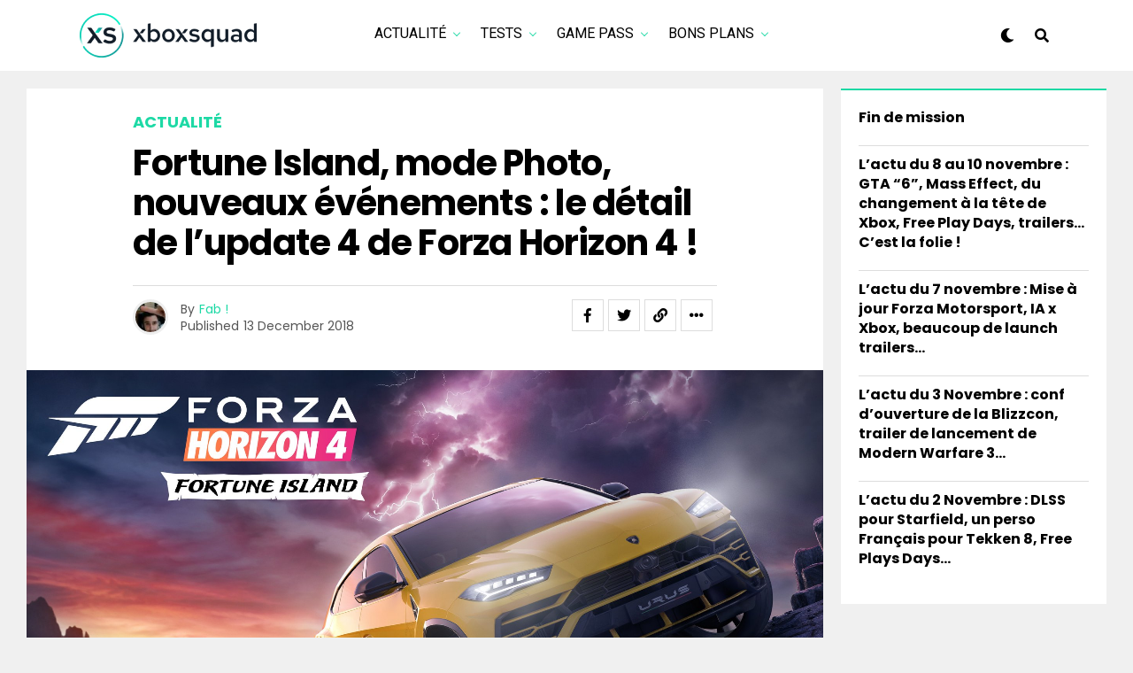

--- FILE ---
content_type: text/html; charset=UTF-8
request_url: https://xboxsquad.fr/fortune-island-mode-photo-nouveaux-evenements-le-detail-de-lupdate-4-de-forza-horizon-4/
body_size: 22199
content:
<!DOCTYPE html>
<html lang="en-US">
<head>
<!-- Google tag (gtag.js) -->
<script async src="https://www.googletagmanager.com/gtag/js?id=UA-110956589-1"></script>
<script>
  window.dataLayer = window.dataLayer || [];
  function gtag(){dataLayer.push(arguments);}
  gtag('js', new Date());

  gtag('config', 'UA-110956589-1');
</script>
<!-- Fin Google tag (gtag.js) -->

<meta charset="UTF-8" >
<meta name="viewport" id="viewport" content="width=device-width, initial-scale=1.0, maximum-scale=5.0, minimum-scale=1.0, user-scalable=yes" />
<title>Fortune Island, mode Photo, nouveaux événements : le détail de l&#8217;update 4 de Forza Horizon 4 ! &#8211; XboxSquad</title>
<meta name='robots' content='max-image-preview:large' />
<link rel='dns-prefetch' href='//ajax.googleapis.com' />
<link rel='dns-prefetch' href='//use.fontawesome.com' />
<link rel='dns-prefetch' href='//fonts.googleapis.com' />
<link rel="alternate" type="application/rss+xml" title="XboxSquad &raquo; Feed" href="https://xboxsquad.fr/feed/" />
<link rel="alternate" type="application/rss+xml" title="XboxSquad &raquo; Comments Feed" href="https://xboxsquad.fr/comments/feed/" />
<link rel="alternate" type="application/rss+xml" title="XboxSquad &raquo; Fortune Island, mode Photo, nouveaux événements : le détail de l&#8217;update 4 de Forza Horizon 4 ! Comments Feed" href="https://xboxsquad.fr/fortune-island-mode-photo-nouveaux-evenements-le-detail-de-lupdate-4-de-forza-horizon-4/feed/" />
<link rel="alternate" title="oEmbed (JSON)" type="application/json+oembed" href="https://xboxsquad.fr/wp-json/oembed/1.0/embed?url=https%3A%2F%2Fxboxsquad.fr%2Ffortune-island-mode-photo-nouveaux-evenements-le-detail-de-lupdate-4-de-forza-horizon-4%2F" />
<link rel="alternate" title="oEmbed (XML)" type="text/xml+oembed" href="https://xboxsquad.fr/wp-json/oembed/1.0/embed?url=https%3A%2F%2Fxboxsquad.fr%2Ffortune-island-mode-photo-nouveaux-evenements-le-detail-de-lupdate-4-de-forza-horizon-4%2F&#038;format=xml" />
<style id='wp-img-auto-sizes-contain-inline-css' type='text/css'>
img:is([sizes=auto i],[sizes^="auto," i]){contain-intrinsic-size:3000px 1500px}
/*# sourceURL=wp-img-auto-sizes-contain-inline-css */
</style>
<style id='wp-emoji-styles-inline-css' type='text/css'>

	img.wp-smiley, img.emoji {
		display: inline !important;
		border: none !important;
		box-shadow: none !important;
		height: 1em !important;
		width: 1em !important;
		margin: 0 0.07em !important;
		vertical-align: -0.1em !important;
		background: none !important;
		padding: 0 !important;
	}
/*# sourceURL=wp-emoji-styles-inline-css */
</style>
<style id='wp-block-library-inline-css' type='text/css'>
:root{--wp-block-synced-color:#7a00df;--wp-block-synced-color--rgb:122,0,223;--wp-bound-block-color:var(--wp-block-synced-color);--wp-editor-canvas-background:#ddd;--wp-admin-theme-color:#007cba;--wp-admin-theme-color--rgb:0,124,186;--wp-admin-theme-color-darker-10:#006ba1;--wp-admin-theme-color-darker-10--rgb:0,107,160.5;--wp-admin-theme-color-darker-20:#005a87;--wp-admin-theme-color-darker-20--rgb:0,90,135;--wp-admin-border-width-focus:2px}@media (min-resolution:192dpi){:root{--wp-admin-border-width-focus:1.5px}}.wp-element-button{cursor:pointer}:root .has-very-light-gray-background-color{background-color:#eee}:root .has-very-dark-gray-background-color{background-color:#313131}:root .has-very-light-gray-color{color:#eee}:root .has-very-dark-gray-color{color:#313131}:root .has-vivid-green-cyan-to-vivid-cyan-blue-gradient-background{background:linear-gradient(135deg,#00d084,#0693e3)}:root .has-purple-crush-gradient-background{background:linear-gradient(135deg,#34e2e4,#4721fb 50%,#ab1dfe)}:root .has-hazy-dawn-gradient-background{background:linear-gradient(135deg,#faaca8,#dad0ec)}:root .has-subdued-olive-gradient-background{background:linear-gradient(135deg,#fafae1,#67a671)}:root .has-atomic-cream-gradient-background{background:linear-gradient(135deg,#fdd79a,#004a59)}:root .has-nightshade-gradient-background{background:linear-gradient(135deg,#330968,#31cdcf)}:root .has-midnight-gradient-background{background:linear-gradient(135deg,#020381,#2874fc)}:root{--wp--preset--font-size--normal:16px;--wp--preset--font-size--huge:42px}.has-regular-font-size{font-size:1em}.has-larger-font-size{font-size:2.625em}.has-normal-font-size{font-size:var(--wp--preset--font-size--normal)}.has-huge-font-size{font-size:var(--wp--preset--font-size--huge)}.has-text-align-center{text-align:center}.has-text-align-left{text-align:left}.has-text-align-right{text-align:right}.has-fit-text{white-space:nowrap!important}#end-resizable-editor-section{display:none}.aligncenter{clear:both}.items-justified-left{justify-content:flex-start}.items-justified-center{justify-content:center}.items-justified-right{justify-content:flex-end}.items-justified-space-between{justify-content:space-between}.screen-reader-text{border:0;clip-path:inset(50%);height:1px;margin:-1px;overflow:hidden;padding:0;position:absolute;width:1px;word-wrap:normal!important}.screen-reader-text:focus{background-color:#ddd;clip-path:none;color:#444;display:block;font-size:1em;height:auto;left:5px;line-height:normal;padding:15px 23px 14px;text-decoration:none;top:5px;width:auto;z-index:100000}html :where(.has-border-color){border-style:solid}html :where([style*=border-top-color]){border-top-style:solid}html :where([style*=border-right-color]){border-right-style:solid}html :where([style*=border-bottom-color]){border-bottom-style:solid}html :where([style*=border-left-color]){border-left-style:solid}html :where([style*=border-width]){border-style:solid}html :where([style*=border-top-width]){border-top-style:solid}html :where([style*=border-right-width]){border-right-style:solid}html :where([style*=border-bottom-width]){border-bottom-style:solid}html :where([style*=border-left-width]){border-left-style:solid}html :where(img[class*=wp-image-]){height:auto;max-width:100%}:where(figure){margin:0 0 1em}html :where(.is-position-sticky){--wp-admin--admin-bar--position-offset:var(--wp-admin--admin-bar--height,0px)}@media screen and (max-width:600px){html :where(.is-position-sticky){--wp-admin--admin-bar--position-offset:0px}}

/*# sourceURL=wp-block-library-inline-css */
</style><style id='wp-block-latest-posts-inline-css' type='text/css'>
.wp-block-latest-posts{box-sizing:border-box}.wp-block-latest-posts.alignleft{margin-right:2em}.wp-block-latest-posts.alignright{margin-left:2em}.wp-block-latest-posts.wp-block-latest-posts__list{list-style:none}.wp-block-latest-posts.wp-block-latest-posts__list li{clear:both;overflow-wrap:break-word}.wp-block-latest-posts.is-grid{display:flex;flex-wrap:wrap}.wp-block-latest-posts.is-grid li{margin:0 1.25em 1.25em 0;width:100%}@media (min-width:600px){.wp-block-latest-posts.columns-2 li{width:calc(50% - .625em)}.wp-block-latest-posts.columns-2 li:nth-child(2n){margin-right:0}.wp-block-latest-posts.columns-3 li{width:calc(33.33333% - .83333em)}.wp-block-latest-posts.columns-3 li:nth-child(3n){margin-right:0}.wp-block-latest-posts.columns-4 li{width:calc(25% - .9375em)}.wp-block-latest-posts.columns-4 li:nth-child(4n){margin-right:0}.wp-block-latest-posts.columns-5 li{width:calc(20% - 1em)}.wp-block-latest-posts.columns-5 li:nth-child(5n){margin-right:0}.wp-block-latest-posts.columns-6 li{width:calc(16.66667% - 1.04167em)}.wp-block-latest-posts.columns-6 li:nth-child(6n){margin-right:0}}:root :where(.wp-block-latest-posts.is-grid){padding:0}:root :where(.wp-block-latest-posts.wp-block-latest-posts__list){padding-left:0}.wp-block-latest-posts__post-author,.wp-block-latest-posts__post-date{display:block;font-size:.8125em}.wp-block-latest-posts__post-excerpt,.wp-block-latest-posts__post-full-content{margin-bottom:1em;margin-top:.5em}.wp-block-latest-posts__featured-image a{display:inline-block}.wp-block-latest-posts__featured-image img{height:auto;max-width:100%;width:auto}.wp-block-latest-posts__featured-image.alignleft{float:left;margin-right:1em}.wp-block-latest-posts__featured-image.alignright{float:right;margin-left:1em}.wp-block-latest-posts__featured-image.aligncenter{margin-bottom:1em;text-align:center}
/*# sourceURL=https://xboxsquad.fr/wp-includes/blocks/latest-posts/style.min.css */
</style>
<style id='global-styles-inline-css' type='text/css'>
:root{--wp--preset--aspect-ratio--square: 1;--wp--preset--aspect-ratio--4-3: 4/3;--wp--preset--aspect-ratio--3-4: 3/4;--wp--preset--aspect-ratio--3-2: 3/2;--wp--preset--aspect-ratio--2-3: 2/3;--wp--preset--aspect-ratio--16-9: 16/9;--wp--preset--aspect-ratio--9-16: 9/16;--wp--preset--color--black: #000000;--wp--preset--color--cyan-bluish-gray: #abb8c3;--wp--preset--color--white: #ffffff;--wp--preset--color--pale-pink: #f78da7;--wp--preset--color--vivid-red: #cf2e2e;--wp--preset--color--luminous-vivid-orange: #ff6900;--wp--preset--color--luminous-vivid-amber: #fcb900;--wp--preset--color--light-green-cyan: #7bdcb5;--wp--preset--color--vivid-green-cyan: #00d084;--wp--preset--color--pale-cyan-blue: #8ed1fc;--wp--preset--color--vivid-cyan-blue: #0693e3;--wp--preset--color--vivid-purple: #9b51e0;--wp--preset--gradient--vivid-cyan-blue-to-vivid-purple: linear-gradient(135deg,rgb(6,147,227) 0%,rgb(155,81,224) 100%);--wp--preset--gradient--light-green-cyan-to-vivid-green-cyan: linear-gradient(135deg,rgb(122,220,180) 0%,rgb(0,208,130) 100%);--wp--preset--gradient--luminous-vivid-amber-to-luminous-vivid-orange: linear-gradient(135deg,rgb(252,185,0) 0%,rgb(255,105,0) 100%);--wp--preset--gradient--luminous-vivid-orange-to-vivid-red: linear-gradient(135deg,rgb(255,105,0) 0%,rgb(207,46,46) 100%);--wp--preset--gradient--very-light-gray-to-cyan-bluish-gray: linear-gradient(135deg,rgb(238,238,238) 0%,rgb(169,184,195) 100%);--wp--preset--gradient--cool-to-warm-spectrum: linear-gradient(135deg,rgb(74,234,220) 0%,rgb(151,120,209) 20%,rgb(207,42,186) 40%,rgb(238,44,130) 60%,rgb(251,105,98) 80%,rgb(254,248,76) 100%);--wp--preset--gradient--blush-light-purple: linear-gradient(135deg,rgb(255,206,236) 0%,rgb(152,150,240) 100%);--wp--preset--gradient--blush-bordeaux: linear-gradient(135deg,rgb(254,205,165) 0%,rgb(254,45,45) 50%,rgb(107,0,62) 100%);--wp--preset--gradient--luminous-dusk: linear-gradient(135deg,rgb(255,203,112) 0%,rgb(199,81,192) 50%,rgb(65,88,208) 100%);--wp--preset--gradient--pale-ocean: linear-gradient(135deg,rgb(255,245,203) 0%,rgb(182,227,212) 50%,rgb(51,167,181) 100%);--wp--preset--gradient--electric-grass: linear-gradient(135deg,rgb(202,248,128) 0%,rgb(113,206,126) 100%);--wp--preset--gradient--midnight: linear-gradient(135deg,rgb(2,3,129) 0%,rgb(40,116,252) 100%);--wp--preset--font-size--small: 13px;--wp--preset--font-size--medium: 20px;--wp--preset--font-size--large: 36px;--wp--preset--font-size--x-large: 42px;--wp--preset--spacing--20: 0.44rem;--wp--preset--spacing--30: 0.67rem;--wp--preset--spacing--40: 1rem;--wp--preset--spacing--50: 1.5rem;--wp--preset--spacing--60: 2.25rem;--wp--preset--spacing--70: 3.38rem;--wp--preset--spacing--80: 5.06rem;--wp--preset--shadow--natural: 6px 6px 9px rgba(0, 0, 0, 0.2);--wp--preset--shadow--deep: 12px 12px 50px rgba(0, 0, 0, 0.4);--wp--preset--shadow--sharp: 6px 6px 0px rgba(0, 0, 0, 0.2);--wp--preset--shadow--outlined: 6px 6px 0px -3px rgb(255, 255, 255), 6px 6px rgb(0, 0, 0);--wp--preset--shadow--crisp: 6px 6px 0px rgb(0, 0, 0);}:where(.is-layout-flex){gap: 0.5em;}:where(.is-layout-grid){gap: 0.5em;}body .is-layout-flex{display: flex;}.is-layout-flex{flex-wrap: wrap;align-items: center;}.is-layout-flex > :is(*, div){margin: 0;}body .is-layout-grid{display: grid;}.is-layout-grid > :is(*, div){margin: 0;}:where(.wp-block-columns.is-layout-flex){gap: 2em;}:where(.wp-block-columns.is-layout-grid){gap: 2em;}:where(.wp-block-post-template.is-layout-flex){gap: 1.25em;}:where(.wp-block-post-template.is-layout-grid){gap: 1.25em;}.has-black-color{color: var(--wp--preset--color--black) !important;}.has-cyan-bluish-gray-color{color: var(--wp--preset--color--cyan-bluish-gray) !important;}.has-white-color{color: var(--wp--preset--color--white) !important;}.has-pale-pink-color{color: var(--wp--preset--color--pale-pink) !important;}.has-vivid-red-color{color: var(--wp--preset--color--vivid-red) !important;}.has-luminous-vivid-orange-color{color: var(--wp--preset--color--luminous-vivid-orange) !important;}.has-luminous-vivid-amber-color{color: var(--wp--preset--color--luminous-vivid-amber) !important;}.has-light-green-cyan-color{color: var(--wp--preset--color--light-green-cyan) !important;}.has-vivid-green-cyan-color{color: var(--wp--preset--color--vivid-green-cyan) !important;}.has-pale-cyan-blue-color{color: var(--wp--preset--color--pale-cyan-blue) !important;}.has-vivid-cyan-blue-color{color: var(--wp--preset--color--vivid-cyan-blue) !important;}.has-vivid-purple-color{color: var(--wp--preset--color--vivid-purple) !important;}.has-black-background-color{background-color: var(--wp--preset--color--black) !important;}.has-cyan-bluish-gray-background-color{background-color: var(--wp--preset--color--cyan-bluish-gray) !important;}.has-white-background-color{background-color: var(--wp--preset--color--white) !important;}.has-pale-pink-background-color{background-color: var(--wp--preset--color--pale-pink) !important;}.has-vivid-red-background-color{background-color: var(--wp--preset--color--vivid-red) !important;}.has-luminous-vivid-orange-background-color{background-color: var(--wp--preset--color--luminous-vivid-orange) !important;}.has-luminous-vivid-amber-background-color{background-color: var(--wp--preset--color--luminous-vivid-amber) !important;}.has-light-green-cyan-background-color{background-color: var(--wp--preset--color--light-green-cyan) !important;}.has-vivid-green-cyan-background-color{background-color: var(--wp--preset--color--vivid-green-cyan) !important;}.has-pale-cyan-blue-background-color{background-color: var(--wp--preset--color--pale-cyan-blue) !important;}.has-vivid-cyan-blue-background-color{background-color: var(--wp--preset--color--vivid-cyan-blue) !important;}.has-vivid-purple-background-color{background-color: var(--wp--preset--color--vivid-purple) !important;}.has-black-border-color{border-color: var(--wp--preset--color--black) !important;}.has-cyan-bluish-gray-border-color{border-color: var(--wp--preset--color--cyan-bluish-gray) !important;}.has-white-border-color{border-color: var(--wp--preset--color--white) !important;}.has-pale-pink-border-color{border-color: var(--wp--preset--color--pale-pink) !important;}.has-vivid-red-border-color{border-color: var(--wp--preset--color--vivid-red) !important;}.has-luminous-vivid-orange-border-color{border-color: var(--wp--preset--color--luminous-vivid-orange) !important;}.has-luminous-vivid-amber-border-color{border-color: var(--wp--preset--color--luminous-vivid-amber) !important;}.has-light-green-cyan-border-color{border-color: var(--wp--preset--color--light-green-cyan) !important;}.has-vivid-green-cyan-border-color{border-color: var(--wp--preset--color--vivid-green-cyan) !important;}.has-pale-cyan-blue-border-color{border-color: var(--wp--preset--color--pale-cyan-blue) !important;}.has-vivid-cyan-blue-border-color{border-color: var(--wp--preset--color--vivid-cyan-blue) !important;}.has-vivid-purple-border-color{border-color: var(--wp--preset--color--vivid-purple) !important;}.has-vivid-cyan-blue-to-vivid-purple-gradient-background{background: var(--wp--preset--gradient--vivid-cyan-blue-to-vivid-purple) !important;}.has-light-green-cyan-to-vivid-green-cyan-gradient-background{background: var(--wp--preset--gradient--light-green-cyan-to-vivid-green-cyan) !important;}.has-luminous-vivid-amber-to-luminous-vivid-orange-gradient-background{background: var(--wp--preset--gradient--luminous-vivid-amber-to-luminous-vivid-orange) !important;}.has-luminous-vivid-orange-to-vivid-red-gradient-background{background: var(--wp--preset--gradient--luminous-vivid-orange-to-vivid-red) !important;}.has-very-light-gray-to-cyan-bluish-gray-gradient-background{background: var(--wp--preset--gradient--very-light-gray-to-cyan-bluish-gray) !important;}.has-cool-to-warm-spectrum-gradient-background{background: var(--wp--preset--gradient--cool-to-warm-spectrum) !important;}.has-blush-light-purple-gradient-background{background: var(--wp--preset--gradient--blush-light-purple) !important;}.has-blush-bordeaux-gradient-background{background: var(--wp--preset--gradient--blush-bordeaux) !important;}.has-luminous-dusk-gradient-background{background: var(--wp--preset--gradient--luminous-dusk) !important;}.has-pale-ocean-gradient-background{background: var(--wp--preset--gradient--pale-ocean) !important;}.has-electric-grass-gradient-background{background: var(--wp--preset--gradient--electric-grass) !important;}.has-midnight-gradient-background{background: var(--wp--preset--gradient--midnight) !important;}.has-small-font-size{font-size: var(--wp--preset--font-size--small) !important;}.has-medium-font-size{font-size: var(--wp--preset--font-size--medium) !important;}.has-large-font-size{font-size: var(--wp--preset--font-size--large) !important;}.has-x-large-font-size{font-size: var(--wp--preset--font-size--x-large) !important;}
/*# sourceURL=global-styles-inline-css */
</style>

<style id='classic-theme-styles-inline-css' type='text/css'>
/*! This file is auto-generated */
.wp-block-button__link{color:#fff;background-color:#32373c;border-radius:9999px;box-shadow:none;text-decoration:none;padding:calc(.667em + 2px) calc(1.333em + 2px);font-size:1.125em}.wp-block-file__button{background:#32373c;color:#fff;text-decoration:none}
/*# sourceURL=/wp-includes/css/classic-themes.min.css */
</style>
<link rel='stylesheet' id='ql-jquery-ui-css' href='//ajax.googleapis.com/ajax/libs/jqueryui/1.12.1/themes/smoothness/jquery-ui.css?ver=6.9' type='text/css' media='all' />
<link rel='stylesheet' id='zox-custom-style-css' href='https://xboxsquad.fr/wp-content/themes/zoxpress/style.css?ver=6.9' type='text/css' media='all' />
<style id='zox-custom-style-inline-css' type='text/css'>


	a,
	a:visited,
	a:hover h2.zox-s-title1,
	a:hover h2.zox-s-title1-feat,
	a:hover h2.zox-s-title2,
	a:hover h2.zox-s-title3,
	.zox-post-body p a,
	h3.zox-post-cat a,
	.sp-template a,
	.sp-data-table a,
	span.zox-author-name a,
	a:hover h2.zox-authors-latest,
	span.zox-authors-name a:hover,
	#zox-side-wrap a:hover {
		color: #1dd9a5;
	}

	.zox-s8 a:hover h2.zox-s-title1,
	.zox-s8 a:hover h2.zox-s-title1-feat,
	.zox-s8 a:hover h2.zox-s-title2,
	.zox-s8 a:hover h2.zox-s-title3 {
		box-shadow: 15px 0 0 #fff, -10px 0 0 #fff;
		color: #1dd9a5;
	}

	.woocommerce-message:before,
	.woocommerce-info:before,
	.woocommerce-message:before,
	.woocommerce .star-rating span:before,
	span.zox-s-cat,
	h3.zox-post-cat a,
	.zox-s6 span.zox-s-cat,
	.zox-s8 span.zox-s-cat,
	.zox-widget-side-trend-wrap .zox-art-text:before {
		color: #1dd9a5;
	}

	.zox-widget-bgp,
	.zox-widget-bgp.zox-widget-txtw .zox-art-wrap,
	.zox-widget-bgp.zox-widget-txtw .zox-widget-featl-sub .zox-art-wrap,
	.zox-s4 .zox-widget-bgp span.zox-s-cat,
	.woocommerce span.onsale,
	.zox-s7 .zox-byline-wrap:before,
	.zox-s3 span.zox-s-cat,
	.zox-o1 span.zox-s-cat,
	.zox-s3 .zox-widget-side-trend-wrap .zox-art-text:before,
	.sp-table-caption,
	#zox-search-form #zox-search-submit,
	#zox-search-form2 #zox-search-submit2,
	.pagination .current,
	.pagination a:hover,
	.zox-o6 span.zox-s-cat {
		background: #1dd9a5;
	}

	.woocommerce .widget_price_filter .ui-slider .ui-slider-handle,
	.woocommerce #respond input#submit.alt,
	.woocommerce a.button.alt,
	.woocommerce button.button.alt,
	.woocommerce input.button.alt,
	.woocommerce #respond input#submit.alt:hover,
	.woocommerce a.button.alt:hover,
	.woocommerce button.button.alt:hover,
	.woocommerce input.button.alt:hover {
		background-color: #1dd9a5;
	}

	.woocommerce-error,
	.woocommerce-info,
	.woocommerce-message {
		border-top-color: #1dd9a5;
	}

	.zox-feat-ent1-left,
	.zox-ent1 .zox-side-widget {
		border-top: 2px solid #1dd9a5;
	}

	.zox-feat-ent3-main-wrap h2.zox-s-title2 {
		background-color: #1dd9a5;
		box-shadow: 15px 0 0 #1dd9a5, -10px 0 0 #1dd9a5;
	}

	.zox-widget-side-trend-wrap .zox-art-text:before,
	.pagination .current,
	.pagination a:hover {
		border: 1px solid #1dd9a5;
	}

	.zox-post-type {
		border: 3px solid #1dd9a5;
	}
	.zox-net1 .zox-post-type,
	.zox-net2 .zox-post-type {
		background: #1dd9a5;
	}
	.zox-widget-featl-sub .zox-post-type {
		border: 2px solid #1dd9a5;
	}

	@media screen and (max-width: 479px) {
	.zox-net1.zox-s4 .zox-widget-bgp .zox-art-main span.zox-s-cat {
		background: #1dd9a5 !important;
	}
	}

	.zox-o3 h3.zox-s-cat {
		background: #1dd9a5;
	}

	.zox-widget-bgs,
	.zox-widget-bgs.zox-widget-txtw .zox-art-wrap,
	.zox-widget-bgs.zox-widget-txtw .zox-widget-featl-sub .zox-art-wrap,
	.zox-s4 .zox-widget-bgs span.zox-s-cat {
		background: #1dd9a5;
	}

	#zox-top-head-wrap {
		background: #000000;
	}

	span.zox-top-soc-but,
	.zox-top-nav-menu ul li a,
	span.zox-woo-cart-icon {
		color: #cccccc;
	}

	span.zox-woo-cart-num {
		background: #cccccc;
	}

	.zox-top-nav-menu ul li:hover a {
		color: #1dd9a5;
	}

	#zox-top-head-wrap,
	#zox-top-head,
	#zox-top-head-left,
	#zox-top-head-mid,
	#zox-top-head-right,
	.zox-top-nav-menu ul {
		height: 29px;
	}

	#zox-top-head-mid img {
		max-height: calc(29px - 20px);
	}

	.zox-top-nav-menu ul li a {
		font-size: 16px;
	}

	#zox-bot-head-wrap,
	#zox-bot-head-wrap.zox-trans-bot.zox-fix-up,
	#zox-fly-wrap,
	#zox-bot-head-wrap.zox-trans-bot:hover {
		background-color: #ffffff;
		background-image: none;
	}

	.zox-nav-menu ul li a,
	span.zox-nav-search-but,
	span.zox-night,
	.zox-trans-bot.zox-fix-up .zox-nav-menu ul li a,
	.zox-trans-bot.zox-fix-up span.zox-nav-search-but,
	nav.zox-fly-nav-menu ul li a,
	span.zox-fly-soc-head,
	ul.zox-fly-soc-list li a,
	nav.zox-fly-nav-menu ul li.menu-item-has-children:after {
		color: #000000;
	}

	.zox-nav-menu ul li.menu-item-has-children a:after,
	.zox-nav-menu ul li.zox-mega-drop a:after {
		border-right: 1px solid #000000;
		border-bottom: 1px solid #000000;
	}

	.zox-fly-but-wrap span,
	.zox-trans-bot.zox-fix-up .zox-fly-but-wrap span {
		background: #000000;
	}

	.zox-nav-menu ul li:hover a,
	span.zox-nav-search-but:hover,
	span.zox-night:hover {
		color: #1dd9a5;
	}

	.zox-fly-but-wrap:hover span {
		background: #1dd9a5;
	}

	span.zox-widget-main-title {
		color: #111;
	}

	#zox-foot-wrap {
		background: #fff;
	}

	#zox-foot-wrap p {
		color: #aaa;
	}

	#zox-foot-wrap a {
		color: #aaa;
	}

	ul.zox-foot-soc-list li a {
		border: 1px solid #aaa;
	}

	span.zox-widget-side-title {
		color: #111;
	}

	span.zox-post-main-title {
		color: #111;
	}

	.zox-top-nav-menu ul li a {
		padding-top: calc((29px - 16px) / 2);
		padding-bottom: calc((29px - 16px) / 2);
	}

	#zox-bot-head-wrap,
	.zox-bot-head-menu,
	#zox-bot-head,
	#zox-bot-head-left,
	#zox-bot-head-right,
	#zox-bot-head-mid,
	.zox-bot-head-logo,
	.zox-bot-head-logo-main,
	.zox-nav-menu,
	.zox-nav-menu ul {
		height: 80px;
	}

	.zox-bot-head-logo img,
	.zox-bot-head-logo-main img {
		max-height: calc(80px - 20px);
	}

	.zox-nav-menu ul li ul.sub-menu,
	.zox-nav-menu ul li.menu-item-object-category .zox-mega-dropdown {
		top: 80px;
	}

	.zox-nav-menu ul li a {
		font-size: 20px;
	}

	.zox-nav-menu ul li a {
		padding-top: calc((80px - 20px) / 2);
		padding-bottom: calc((80px - 20px) / 2);
	}

	.zox-fix-up {
		top: -80px !important;
		-webkit-transform: translate3d(0,-80px,0) !important;
	   	   -moz-transform: translate3d(0,-80px,0) !important;
	    	-ms-transform: translate3d(0,-80px,0) !important;
	     	 -o-transform: translate3d(0,-80px,0) !important;
				transform: translate3d(0,-80px,0) !important;
	}

	.zox-fix {
		top: -80px;
		-webkit-transform: translate3d(0,80px,0) !important;
	   	   -moz-transform: translate3d(0,80px,0) !important;
	    	-ms-transform: translate3d(0,80px,0) !important;
	     	 -o-transform: translate3d(0,80px,0) !important;
				transform: translate3d(0,80px,0) !important;
	}

	.zox-fix-up .zox-nav-menu ul li a {
		padding-top: calc((60px - 20px) / 2);
		padding-bottom: calc((60px - 20px) / 2);
	}

	.zox-feat-ent1-grid,
	.zox-feat-ent2-bot,
	.zox-feat-net1-grid {
		grid-template-columns: auto 300px;
	}

	body,
	span.zox-s-cat,
	span.zox-ad-label,
	.woocommerce ul.product_list_widget li a,
	.woocommerce ul.product_list_widget span.product-title,
	.woocommerce #reviews #comments ol.commentlist li .comment-text p.meta,
	.woocommerce div.product p.price,
	.woocommerce div.product p.price ins,
	.woocommerce div.product p.price del,
	.woocommerce ul.products li.product .price del,
	.woocommerce ul.products li.product .price ins,
	.woocommerce ul.products li.product .price,
	.woocommerce #respond input#submit,
	.woocommerce a.button,
	.woocommerce button.button,
	.woocommerce input.button,
	.woocommerce .widget_price_filter .price_slider_amount .button,
	.woocommerce span.onsale,
	.woocommerce-review-link,
	#woo-content p.woocommerce-result-count,
	.woocommerce div.product .woocommerce-tabs ul.tabs li a,
	.woocommerce .woocommerce-breadcrumb,
	.woocommerce #respond input#submit.alt,
	.woocommerce a.button.alt,
	.woocommerce button.button.alt,
	.woocommerce input.button.alt,
	.zox-post-tags-header,
	.zox-post-tags a {
		font-family: 'Poppins', sans-serif;
		font-weight: 400;
		text-transform: None;
	}

	#zox-woo-side-wrap span.zox-widget-side-title,
	span.zox-authors-name a,
	h1.zox-author-top-head {
		font-family: 'Poppins', sans-serif;
	}

	p.zox-s-graph,
	span.zox-post-excerpt p,
	.zox-post-body p,
	#woo-content p,
	#zox-404 p,
	.zox-post-body ul li,
	.zox-post-body ol li,
	.zox-author-box-text p {
		font-family: 'PT Serif', sans-serif;
		font-weight: 400;
		text-transform: None;
	}

	.zox-nav-menu ul li a,
	.zox-top-nav-menu ul li a,
	nav.zox-fly-nav-menu ul li a {
		font-family: 'Roboto', sans-serif;
		font-weight: 400;
		text-transform: Uppercase;
	}

	.zox-nav-menu ul li ul.zox-mega-list li a,
	.zox-nav-menu ul li ul.zox-mega-list li a p {
		font-family: 'Roboto', sans-serif;
	}

	h2.zox-s-title1,
	h2.zox-s-title1-feat,
	.woocommerce div.product .product_title,
	.woocommerce .related h2,
	#woo-content .summary p.price,
	.woocommerce div.product .woocommerce-tabs .panel h2,
	#zox-404 h1,
	h1.zox-post-title,
	.zox-widget-side-trend-wrap .zox-art-text:before,
	.zox-post-body blockquote p,
	.zox-post-body .wp-block-pullquote blockquote p,
	.zox-post-body h1,
	.zox-post-body h2,
	.zox-post-body h3,
	.zox-post-body h4,
	.zox-post-body h5,
	.zox-post-body h6,
	.comment-inner h1,
	.comment-inner h2,
	.comment-inner h3,
	.comment-inner h4,
	.comment-inner h5,
	.comment-inner h6,
	span.zox-author-box-name a {
		font-family: 'Poppins', sans-serif;
		font-weight: 700;
		text-transform: None;
	}

	span.zox-widget-main-title {
		font-family: 'IM Fell French Canon', sans-serif;
		font-weight: 400;
		text-transform: Capitalize;
	}

	span.zox-widget-side-title {
		font-family: 'IM Fell French Canon', sans-serif;
		font-weight: 400;
		text-transform: Capitalize;
	}

	span.zox-post-main-title {
		font-family: 'Poppins', sans-serif;
		font-weight: 900;
		text-transform: Capitalize;
	}

	h2.zox-s-title2,
	h2.zox-s-title3,
	span.zox-woo-cart-num,
	p.zox-search-p,
	.alp-related-posts .current .post-title,
	.alp-related-posts-wrapper .alp-related-post .post-title,
	.zox-widget-txtw span.zox-widget-main-title {
		font-family: 'Poppins', sans-serif;
		font-weight: 700;
		text-transform: None;
	}

	.zox-post-width {
		margin: 0 auto;
		max-width: calc(1240px + 60px);
	}


	

		.zox-post-width {
			max-width: 1320px;
		}
			

			.zox-head-width {
				margin: 0 auto;
				max-width: calc(1100px + 60px);
			}
			.zox-nav-menu ul li.zox-mega-drop .zox-mega-dropdown {
							left: calc(((100vw - 100%) /2) * -1);
			}
				

			#zox-home-main-wrap {
				margin: 0 auto;
				padding: 0 30px;
				max-width: calc(1150px + 60px);
			}
			.zox-body-width,
			.zox-widget-feat-wrap.zox-o1 .zox-art-text-cont,
			.zox-widget-feat-wrap.zox-o4 .zox-art-text-cont,
			.zox-widget-feat-main.zox-o1 .zox-art-text-cont,
			.zox-widget-feat-main.zox-o4 .zox-art-text-cont {
				margin: 0 auto;
				max-width: none;
			}
				

			@media screen and (min-width: 1024px) {
				#zox-bot-head-left {
					display: none;
				}
				#zox-bot-head {
					grid-template-columns: auto 60px;
				}
				.zox-bot-head-menu {
					display: grid;
					padding: 0 0 0 90px;
				}
			}
			@media screen and (max-width: 1023px) {
				#zox-bot-head-left {
					display: grid;
				}
			}
				

	.zox-fix-up {
		-webkit-box-shadow: 0 0.5rem 1rem 0 rgba(21,21,30,0.08);
		   -moz-box-shadow: 0 0.5rem 1rem 0 rgba(21,21,30,0.08);
			-ms-box-shadow: 0 0.5rem 1rem 0 rgba(21,21,30,0.08);
			 -o-box-shadow: 0 0.5rem 1rem 0 rgba(21,21,30,0.08);
				box-shadow: 0 0.5rem 1rem 0 rgba(21,21,30,0.08);
	}
		

			.zox-alp-side {
				display: none;
			}
			.zox-auto-post-grid {
				grid-gap: 20px;
				grid-template-columns: minmax(0, auto) 300px;
			}
			

.zox-nav-links {
	display: none;
	}
	

				.zox-feat-ent1-grid,
				.zox-feat-net1-grid {
					grid-template-columns: calc(100% - 320px) 300px;
					}
				.zox-post-main-wrap {
					grid-template-columns: calc(100% - 360px) 300px;
				}
				#zox-home-body-wrap {
					grid-template-columns: calc(100% - 360px) 300px;
					}
					

	.zox-post-body p a {
		box-shadow: inset 0 -1px 0 0 #fff, inset 0 -2px 0 0 #1dd9a5;
		color: #000;
	}
	.zox-post-body p a:hover {
		color: #1dd9a5;
	}
	

			span.zox-widget-main-title {
				font-size: 3rem;
				font-style: italic;
			}
			@media screen and (max-width: 599px) {
				.zox-widget-main-head {
					margin: 0 0 15px;
				}
				span.zox-widget-main-title {
					font-size: 2.125rem;
				}
			}
			

			span.zox-widget-side-title {
				font-size: 2.125rem;
				font-style: italic;
			}
			#zox-side-wrap .zox-widget-side-head a.rsswidget {
				font-weight: 400;
			}
			

		span.zox-post-main-title {
			font-size: 3rem;
			font-style: italic;
		}
		

	.archive #zox-home-body-wrap {
		grid-gap: 0;
		grid-template-columns: 100%;
	}
	.archive #zox-home-right-wrap {
		display: none;
	}
	


		

.zox-post-tags {
    display: none;
}

.zox-nav-menu ul li a {
    font-size: 16px;
}

.zox-dark h3.zox-post-cat a {
	color: #1dd9a5 !important;
}

.zox-divr h2.zox-s-title2 {
    font-size: 1.15rem;
}

.zox-divr .zox-art-grid {
    grid-gap: 40px;
    grid-template-areas: 'zox-img zox-text';
    grid-template-columns: minmax(auto, 300px) minmax(300px, calc(100% - 600px));
}

.zox-div2 h2.zox-s-title1-feat, .zox-div23 h2.zox-s-title1-feat, .zox-div1 h2.zox-s-title1, .zox-div1 h2.zox-s-title2, .zox-div1t h2.zox-s-title1, .zox-div1t h2.zox-s-title2 {
    font-size: 1.8rem;
}

.zox-nav-menu ul li.menu-item-has-children a:after, .zox-nav-menu ul li.zox-mega-drop a:after {
    border-right: 1px solid #1dd9a5;
    border-bottom: 1px solid #1dd9a5;
}

:where(.wp-block-columns.is-layout-flex) {
    gap: 0;
}

	
/*# sourceURL=zox-custom-style-inline-css */
</style>
<link rel='stylesheet' id='fontawesome-child-css' href='https://use.fontawesome.com/releases/v5.5.0/css/all.css?ver=6.9' type='text/css' media='all' />
<link rel='stylesheet' id='zox-custom-child-style-css' href='https://xboxsquad.fr/wp-content/themes/zoxpress-child/style.css?ver=1.0.0' type='text/css' media='all' />
<link rel='stylesheet' id='fontawesome-css' href='https://xboxsquad.fr/wp-content/themes/zoxpress-child/font-awesome/css/all.css?ver=6.9' type='text/css' media='all' />
<link crossorigin="anonymous" rel='stylesheet' id='zox-fonts-css' href='//fonts.googleapis.com/css?family=Heebo%3A300%2C400%2C500%2C700%2C800%2C900%7CAlegreya%3A400%2C500%2C700%2C800%2C900%7CJosefin+Sans%3A300%2C400%2C600%2C700%7CLibre+Franklin%3A300%2C400%2C500%2C600%2C700%2C800%2C900%7CFrank+Ruhl+Libre%3A300%2C400%2C500%2C700%2C900%7CNunito+Sans%3A300%2C400%2C600%2C700%2C800%2C900%7CMontserrat%3A300%2C400%2C500%2C600%2C700%2C800%2C900%7CAnton%3A400%7CNoto+Serif%3A400%2C700%7CNunito%3A300%2C400%2C600%2C700%2C800%2C900%7CRajdhani%3A300%2C400%2C500%2C600%2C700%7CTitillium+Web%3A300%2C400%2C600%2C700%2C900%7CPT+Serif%3A400%2C400i%2C700%2C700i%7CAmiri%3A400%2C400i%2C700%2C700i%7COswald%3A300%2C400%2C500%2C600%2C700%7CRoboto+Mono%3A400%2C700%7CBarlow+Semi+Condensed%3A700%2C800%2C900%7CPoppins%3A300%2C400%2C500%2C600%2C700%2C800%2C900%7CRoboto+Condensed%3A300%2C400%2C700%7CRoboto%3A300%2C400%2C500%2C700%2C900%7CPT+Serif%3A400%2C700%7COpen+Sans+Condensed%3A300%2C700%7COpen+Sans%3A700%7CSource+Serif+Pro%3A400%2C600%2C700%7CIM+Fell+French+Canon%3A400%2C400i%7CPoppins%3A100%2C100i%2C200%2C+200i%2C300%2C300i%2C400%2C400i%2C500%2C500i%2C600%2C600i%2C700%2C700i%2C800%2C800i%2C900%2C900i%7CPT+Serif%3A100%2C100i%2C200%2C+200i%2C300%2C300i%2C400%2C400i%2C500%2C500i%2C600%2C600i%2C700%2C700i%2C800%2C800i%2C900%2C900i%7CRoboto%3A100%2C100i%2C200%2C+200i%2C300%2C300i%2C400%2C400i%2C500%2C500i%2C600%2C600i%2C700%2C700i%2C800%2C800i%2C900%2C900i%7CPoppins%3A100%2C100i%2C200%2C+200i%2C300%2C300i%2C400%2C400i%2C500%2C500i%2C600%2C600i%2C700%2C700i%2C800%2C800i%2C900%2C900i%7CPoppins%3A100%2C100i%2C200%2C+200i%2C300%2C300i%2C400%2C400i%2C500%2C500i%2C600%2C600i%2C700%2C700i%2C800%2C800i%2C900%2C900i%7CIM+Fell+French+Canon%3A100%2C100i%2C200%2C+200i%2C300%2C300i%2C400%2C400i%2C500%2C500i%2C600%2C600i%2C700%2C700i%2C800%2C800i%2C900%2C900i%7CIM+Fell+French+Canon%3A100%2C100i%2C200%2C+200i%2C300%2C300i%2C400%2C400i%2C500%2C500i%2C600%2C600i%2C700%2C700i%2C800%2C800i%2C900%2C900i%26subset%3Dlatin%2Clatin-ext%2Ccyrillic%2Ccyrillic-ext%2Cgreek-ext%2Cgreek%2Cvietnamese' type='text/css' media='all' />
<link rel='stylesheet' id='zox-media-queries-css' href='https://xboxsquad.fr/wp-content/themes/zoxpress/css/media-queries.css?ver=6.9' type='text/css' media='all' />
<script type="text/javascript" src="https://xboxsquad.fr/wp-includes/js/jquery/jquery.min.js?ver=3.7.1" id="jquery-core-js"></script>
<script type="text/javascript" src="https://xboxsquad.fr/wp-includes/js/jquery/jquery-migrate.min.js?ver=3.4.1" id="jquery-migrate-js"></script>
<link rel="https://api.w.org/" href="https://xboxsquad.fr/wp-json/" /><link rel="alternate" title="JSON" type="application/json" href="https://xboxsquad.fr/wp-json/wp/v2/posts/37125" /><link rel="EditURI" type="application/rsd+xml" title="RSD" href="https://xboxsquad.fr/xmlrpc.php?rsd" />
<meta name="generator" content="WordPress 6.9" />
<link rel="canonical" href="https://xboxsquad.fr/fortune-island-mode-photo-nouveaux-evenements-le-detail-de-lupdate-4-de-forza-horizon-4/" />
<link rel='shortlink' href='https://xboxsquad.fr/?p=37125' />
	<meta name="theme-color" content="#fff" />
			<meta property="og:type" content="article" />
													<meta property="og:image" content="https://xboxsquad.fr/wp-content/uploads/2018/11/forza-horizon-4-Fortune-Island.jpg" />
				<meta name="twitter:image" content="https://xboxsquad.fr/wp-content/uploads/2018/11/forza-horizon-4-Fortune-Island.jpg" />
						<meta property="og:url" content="https://xboxsquad.fr/fortune-island-mode-photo-nouveaux-evenements-le-detail-de-lupdate-4-de-forza-horizon-4/" />
			<meta property="og:title" content="Fortune Island, mode Photo, nouveaux événements : le détail de l&#8217;update 4 de Forza Horizon 4 !" />
			<meta property="og:description" content="C&#8217;est le grand jour pour Forza Horizon 4 qui accueille son premier DLC. Nommé Fortune Island, cette extension du jeu devrait permettre de piloter contre les événements. Vents, éclairs, tempêtes et autres joyeusetés sont au programme d&#8217;une toute nouvelle île. Mais Fortune Island n&#8217;arrive pas seul ! Les développeurs de Playground profite en effet de [&hellip;]" />
			<meta name="twitter:card" content="summary_large_image">
			<meta name="twitter:url" content="https://xboxsquad.fr/fortune-island-mode-photo-nouveaux-evenements-le-detail-de-lupdate-4-de-forza-horizon-4/">
			<meta name="twitter:title" content="Fortune Island, mode Photo, nouveaux événements : le détail de l&#8217;update 4 de Forza Horizon 4 !">
			<meta name="twitter:description" content="C&#8217;est le grand jour pour Forza Horizon 4 qui accueille son premier DLC. Nommé Fortune Island, cette extension du jeu devrait permettre de piloter contre les événements. Vents, éclairs, tempêtes et autres joyeusetés sont au programme d&#8217;une toute nouvelle île. Mais Fortune Island n&#8217;arrive pas seul ! Les développeurs de Playground profite en effet de [&hellip;]">
			<link rel="pingback" href="https://xboxsquad.fr/xmlrpc.php"><link rel="amphtml" href="https://xboxsquad.fr/fortune-island-mode-photo-nouveaux-evenements-le-detail-de-lupdate-4-de-forza-horizon-4/amp/"><link rel="icon" href="https://xboxsquad.fr/wp-content/uploads/2023/03/cropped-xboxsquad_favicon-32x32.png" sizes="32x32" />
<link rel="icon" href="https://xboxsquad.fr/wp-content/uploads/2023/03/cropped-xboxsquad_favicon-192x192.png" sizes="192x192" />
<link rel="apple-touch-icon" href="https://xboxsquad.fr/wp-content/uploads/2023/03/cropped-xboxsquad_favicon-180x180.png" />
<meta name="msapplication-TileImage" content="https://xboxsquad.fr/wp-content/uploads/2023/03/cropped-xboxsquad_favicon-270x270.png" />
</head>
<body class="wp-singular post-template-default single single-post postid-37125 single-format-standard wp-embed-responsive wp-theme-zoxpress wp-child-theme-zoxpress-child zox-ent1 zox-s1" >
	<div id="zox-site" class="left zoxrel ">
		<div id="zox-fly-wrap">
	<div id="zox-fly-menu-top" class="left relative">
		<div id="zox-fly-logo" class="left relative">
							<a href="https://xboxsquad.fr/"><img src="https://xboxsquad.fr/wp-content/uploads/2023/08/XboxSquad-Logo-200.png" alt="XboxSquad" data-rjs="2" /></a>
					</div><!--zox-fly-logo-->
		<div class="zox-fly-but-wrap zox-fly-but-menu zox-fly-but-click">
			<span></span>
			<span></span>
			<span></span>
			<span></span>
		</div><!--zox-fly-but-wrap-->
	</div><!--zox-fly-menu-top-->
	<div id="zox-fly-menu-wrap">
		<nav class="zox-fly-nav-menu left relative">
			<div class="menu-menu-container"><ul id="menu-menu" class="menu"><li id="menu-item-180831" class="menu-item menu-item-type-taxonomy menu-item-object-category menu-item-has-children menu-item-180831"><a href="https://xboxsquad.fr/category/articles/">Actualité</a>
<ul class="sub-menu">
	<li id="menu-item-77379" class="menu-item menu-item-type-taxonomy menu-item-object-category current-post-ancestor current-menu-parent current-post-parent menu-item-77379"><a href="https://xboxsquad.fr/category/news/">News</a></li>
	<li id="menu-item-189225" class="menu-item menu-item-type-taxonomy menu-item-object-category menu-item-189225"><a href="https://xboxsquad.fr/category/guide-soluce/">Guides et soluces</a></li>
	<li id="menu-item-113483" class="menu-item menu-item-type-post_type menu-item-object-page menu-item-has-children menu-item-113483"><a href="https://xboxsquad.fr/xbox-game-studios/">Xbox Game Studios</a>
	<ul class="sub-menu">
		<li id="menu-item-121959" class="menu-item menu-item-type-post_type menu-item-object-page menu-item-121959"><a href="https://xboxsquad.fr/xbox-game-studios/tous-les-jeux-en-developpement/">Tous les jeux en développement</a></li>
		<li id="menu-item-113484" class="menu-item menu-item-type-post_type menu-item-object-page menu-item-113484"><a href="https://xboxsquad.fr/xbox-game-studios/343-industries-tout-ce-quil-faut-savoir-sur-le-studio-dedie-a-la-licence-halo/">343 Industries</a></li>
		<li id="menu-item-118053" class="menu-item menu-item-type-post_type menu-item-object-page menu-item-118053"><a href="https://xboxsquad.fr/xbox-game-studios/compulsion-games-le-talent-artistique-avant-tout/">Compulsion Games</a></li>
		<li id="menu-item-120078" class="menu-item menu-item-type-post_type menu-item-object-page menu-item-120078"><a href="https://xboxsquad.fr/xbox-game-studios/double-fine-productions-creatifs-par-essence/">Double Fine Productions</a></li>
		<li id="menu-item-122726" class="menu-item menu-item-type-post_type menu-item-object-page menu-item-122726"><a href="https://xboxsquad.fr/xbox-game-studios/inxile-entertainment-une-certaine-vision-du-rpg/">inXile Entertainment</a></li>
		<li id="menu-item-127972" class="menu-item menu-item-type-post_type menu-item-object-page menu-item-127972"><a href="https://xboxsquad.fr/xbox-game-studios/obsidian-entertainment-le-faiseur-de-rpg-cultes/">Obsidian Entertainment</a></li>
		<li id="menu-item-158811" class="menu-item menu-item-type-post_type menu-item-object-page menu-item-158811"><a href="https://xboxsquad.fr/xbox-game-studios/playground-games-le-joyau-des-xbox-game-studios/">Playground Games</a></li>
		<li id="menu-item-165475" class="menu-item menu-item-type-post_type menu-item-object-page menu-item-165475"><a href="https://xboxsquad.fr/xbox-game-studios/undead-labs-tout-ce-quil-faut-savoir-sur-le-studio-tueur-de-zombies/">Undead Labs</a></li>
	</ul>
</li>
</ul>
</li>
<li id="menu-item-185608" class="menu-item menu-item-type-taxonomy menu-item-object-category menu-item-has-children menu-item-185608"><a href="https://xboxsquad.fr/category/articles/tests/">Tests</a>
<ul class="sub-menu">
	<li id="menu-item-58076" class="menu-item menu-item-type-taxonomy menu-item-object-category menu-item-58076"><a href="https://xboxsquad.fr/category/articles/previews/">Previews</a></li>
	<li id="menu-item-194736" class="menu-item menu-item-type-taxonomy menu-item-object-category menu-item-194736"><a href="https://xboxsquad.fr/category/articles/tests/hardware/">Hardware</a></li>
</ul>
</li>
<li id="menu-item-181229" class="menu-item menu-item-type-taxonomy menu-item-object-category menu-item-has-children menu-item-181229"><a href="https://xboxsquad.fr/category/game-pass/">Game Pass</a>
<ul class="sub-menu">
	<li id="menu-item-208080" class="menu-item menu-item-type-post_type menu-item-object-page menu-item-208080"><a href="https://xboxsquad.fr/xbox-game-pass-la-liste-de-tous-les-jeux-ajoutes-cette-annee-et-prevus-en-juin-2023/">Les jeux du Game Pass de 2023</a></li>
	<li id="menu-item-206970" class="menu-item menu-item-type-post_type menu-item-object-post menu-item-206970"><a href="https://xboxsquad.fr/le-programme-de-fidelite-microsoft-rewards-comment-ca-marche-en-2023/">Microsoft Rewards : Comment ça marche ?</a></li>
</ul>
</li>
<li id="menu-item-180847" class="menu-item menu-item-type-taxonomy menu-item-object-category menu-item-has-children menu-item-180847"><a href="https://xboxsquad.fr/category/bons-plans/">Bons plans</a>
<ul class="sub-menu">
	<li id="menu-item-180854" class="menu-item menu-item-type-custom menu-item-object-custom menu-item-180854"><a href="https://xboxsquad.fr/tag/deals-with-gold/">Deals with Gold</a></li>
	<li id="menu-item-203029" class="menu-item menu-item-type-post_type menu-item-object-page menu-item-203029"><a href="https://xboxsquad.fr/vpn-pour-xbox-comment-le-configurer-notre-tuto/">VPN pour Xbox</a></li>
</ul>
</li>
</ul></div>		</nav>
	</div><!--zox-fly-menu-wrap-->
	<div id="zox-fly-soc-wrap">
		<span class="zox-fly-soc-head">Connect with us</span>
		<ul class="zox-fly-soc-list left relative">
										<li><a href="https://x.com/xboxsquadfr" target="_blank" class="fab fa-twitter"></a></li>
																<li><a href="https://www.youtube.com/user/XboxSquadFr" target="_blank" class="fab fa-youtube"></a></li>
														</ul>
	</div><!--zox-fly-soc-wrap-->
</div><!--zox-fly-wrap-->		<div id="zox-search-wrap">
			<div class="zox-search-cont">
				<p class="zox-search-p">Hi, what are you looking for?</p>
				<div class="zox-search-box">
					<form method="get" id="zox-search-form" action="https://xboxsquad.fr/">
	<input type="text" name="s" id="zox-search-input" value="Search" onfocus='if (this.value == "Search") { this.value = ""; }' onblur='if (this.value == "Search") { this.value = ""; }' />
	<input type="submit" id="zox-search-submit" value="Search" />
</form>				</div><!--zox-search-box-->
			</div><!--zox-serach-cont-->
			<div class="zox-search-but-wrap zox-search-click">
				<span></span>
				<span></span>
			</div><!--zox-search-but-wrap-->
		</div><!--zox-search-wrap-->
				<div id="zox-site-wall" class="left zoxrel">
			<div id="zox-lead-top-wrap">
				<div id="zox-lead-top-in">
					<div id="zox-lead-top">
											</div><!--zox-lead-top-->
				</div><!--zox-lead-top-in-->
			</div><!--zox-lead-top-wrap-->
			<div id="zox-site-main" class="left zoxrel">
				<header id="zox-main-head-wrap" class="left zoxrel zox-trans-head">
																<div id="zox-bot-head-wrap" class="left zoxrel">
	<div class="zox-head-width">
		<div id="zox-bot-head">
			<div id="zox-bot-head-left">
				<div class="zox-fly-but-wrap zoxrel zox-fly-but-click">
					<span></span>
					<span></span>
					<span></span>
					<span></span>
				</div><!--zox-fly-but-wrap-->
			</div><!--zox-bot-head-left-->
			<div id="zox-bot-head-mid" class="relative">
				<div class="zox-bot-head-logo">
					<div class="zox-bot-head-logo-main">
													<a href="https://xboxsquad.fr/"><img class="zox-logo-stand" src="https://xboxsquad.fr/wp-content/uploads/2023/08/XboxSquad-Logo-200.png" alt="XboxSquad" data-rjs="2" /><img class="zox-logo-dark" src="https://xboxsquad.fr/wp-content/uploads/2023/08/XboxSquad-Logo-Dark-200.png" alt="XboxSquad" data-rjs="2" /></a>
											</div><!--zox-bot-head-logo-main-->
																<h2 class="zox-logo-title">XboxSquad</h2>
									</div><!--zox-bot-head-logo-->
				<div class="zox-bot-head-menu">
					<div class="zox-nav-menu">
						<div class="menu-menu-container"><ul id="menu-menu-1" class="menu"><li class="menu-item menu-item-type-taxonomy menu-item-object-category menu-item-has-children menu-item-180831 zox-mega-drop"><a href="https://xboxsquad.fr/category/articles/">Actualité</a><div class="zox-mega-dropdown"><div class="zox-head-width"><ul class="zox-mega-list"><li><a href="https://xboxsquad.fr/fin-de-mission/"><div class="zox-mega-img"><img width="600" height="337" src="https://xboxsquad.fr/wp-content/uploads/2023/12/104078-GAME_OVER-video_games-glitch_art-600x337.jpg" class="attachment-zox-mid-thumb size-zox-mid-thumb wp-post-image" alt="" decoding="async" loading="lazy" srcset="https://xboxsquad.fr/wp-content/uploads/2023/12/104078-GAME_OVER-video_games-glitch_art-600x337.jpg 600w, https://xboxsquad.fr/wp-content/uploads/2023/12/104078-GAME_OVER-video_games-glitch_art-1024x576.jpg 1024w" sizes="auto, (max-width: 600px) 100vw, 600px" /></div><p>Fin de mission</p></a></li><li><a href="https://xboxsquad.fr/lactu-du-8-au-10-novembre-gta-6-mass-effect-du-changement-a-la-tete-de-xbox-free-play-days-trailers-cest-la-folie/"><div class="zox-mega-img"><img width="600" height="337" src="https://xboxsquad.fr/wp-content/uploads/2021/12/mass-effect-a-new-poster-teases-the-future-of-the-series_hwsq.png" class="attachment-zox-mid-thumb size-zox-mid-thumb wp-post-image" alt="" decoding="async" loading="lazy" srcset="https://xboxsquad.fr/wp-content/uploads/2021/12/mass-effect-a-new-poster-teases-the-future-of-the-series_hwsq.png 1280w, https://xboxsquad.fr/wp-content/uploads/2021/12/mass-effect-a-new-poster-teases-the-future-of-the-series_hwsq-300x169.png 300w, https://xboxsquad.fr/wp-content/uploads/2021/12/mass-effect-a-new-poster-teases-the-future-of-the-series_hwsq-1024x576.png 1024w, https://xboxsquad.fr/wp-content/uploads/2021/12/mass-effect-a-new-poster-teases-the-future-of-the-series_hwsq-768x432.png 768w, https://xboxsquad.fr/wp-content/uploads/2021/12/mass-effect-a-new-poster-teases-the-future-of-the-series_hwsq-1080x608.png 1080w" sizes="auto, (max-width: 600px) 100vw, 600px" /></div><p>L&#8217;actu du 8 au 10 novembre : GTA &#8220;6&#8221;, Mass Effect, du changement à la tête de Xbox, Free Play Days, trailers&#8230; C&#8217;est la folie !</p></a></li><li><a href="https://xboxsquad.fr/lactu-du-7-novembre-mise-a-jour-forza-motorsport-ia-x-xbox-beaucoup-de-launch-trailers/"><div class="zox-mega-img"><img width="600" height="337" src="https://xboxsquad.fr/wp-content/uploads/2023/11/Yas_Marina_circuit-1920x1063-1-600x337.jpg" class="attachment-zox-mid-thumb size-zox-mid-thumb wp-post-image" alt="" decoding="async" loading="lazy" srcset="https://xboxsquad.fr/wp-content/uploads/2023/11/Yas_Marina_circuit-1920x1063-1-600x337.jpg 600w, https://xboxsquad.fr/wp-content/uploads/2023/11/Yas_Marina_circuit-1920x1063-1-1024x576.jpg 1024w" sizes="auto, (max-width: 600px) 100vw, 600px" /></div><p>L&#8217;actu du 7 novembre : Mise à jour Forza Motorsport, IA x Xbox, beaucoup de launch trailers&#8230;</p></a></li><li><a href="https://xboxsquad.fr/kona-ii-brume-le-quebec-comme-si-vous-y-etiez/"><div class="zox-mega-img"><img width="600" height="337" src="https://xboxsquad.fr/wp-content/uploads/2023/10/image-41-600x337.png" class="attachment-zox-mid-thumb size-zox-mid-thumb wp-post-image" alt="Kona 2 test" decoding="async" loading="lazy" srcset="https://xboxsquad.fr/wp-content/uploads/2023/10/image-41-600x337.png 600w, https://xboxsquad.fr/wp-content/uploads/2023/10/image-41-300x169.png 300w, https://xboxsquad.fr/wp-content/uploads/2023/10/image-41-1024x576.png 1024w, https://xboxsquad.fr/wp-content/uploads/2023/10/image-41-768x432.png 768w, https://xboxsquad.fr/wp-content/uploads/2023/10/image-41-1536x864.png 1536w, https://xboxsquad.fr/wp-content/uploads/2023/10/image-41.png 1920w" sizes="auto, (max-width: 600px) 100vw, 600px" /></div><p>Kona II: Brume, le Québec comme si vous y étiez</p></a></li><li><a href="https://xboxsquad.fr/lactu-du-26-octobre-reorganisation-a-la-tete-de-xbox-free-play-days/"><div class="zox-mega-img"><img width="600" height="337" src="https://xboxsquad.fr/wp-content/uploads/2023/10/image-39-600x337.png" class="attachment-zox-mid-thumb size-zox-mid-thumb wp-post-image" alt="" decoding="async" loading="lazy" srcset="https://xboxsquad.fr/wp-content/uploads/2023/10/image-39-600x337.png 600w, https://xboxsquad.fr/wp-content/uploads/2023/10/image-39-300x169.png 300w, https://xboxsquad.fr/wp-content/uploads/2023/10/image-39-1024x576.png 1024w, https://xboxsquad.fr/wp-content/uploads/2023/10/image-39-768x432.png 768w, https://xboxsquad.fr/wp-content/uploads/2023/10/image-39-1536x864.png 1536w, https://xboxsquad.fr/wp-content/uploads/2023/10/image-39.png 1920w" sizes="auto, (max-width: 600px) 100vw, 600px" /></div><p>L&#8217;actu du 26 Octobre : Réorganisation à la tête de Xbox, Free Play Days&#8230;</p></a></li></ul></div></div>
<ul class="sub-menu">
	<li class="menu-item menu-item-type-taxonomy menu-item-object-category current-post-ancestor current-menu-parent current-post-parent menu-item-77379 zox-mega-drop"><a href="https://xboxsquad.fr/category/news/">News</a><div class="zox-mega-dropdown"><div class="zox-head-width"><ul class="zox-mega-list"><li><a href="https://xboxsquad.fr/lactu-du-3-novembre-conf-douverture-de-la-blizzcon-trailer-de-lancement-de-modern-warfare-3/"><div class="zox-mega-img"><img width="600" height="337" src="https://xboxsquad.fr/wp-content/uploads/2023/11/image-5-600x337.png" class="attachment-zox-mid-thumb size-zox-mid-thumb wp-post-image" alt="" decoding="async" loading="lazy" srcset="https://xboxsquad.fr/wp-content/uploads/2023/11/image-5-600x337.png 600w, https://xboxsquad.fr/wp-content/uploads/2023/11/image-5-1024x576.png 1024w" sizes="auto, (max-width: 600px) 100vw, 600px" /></div><p>L&#8217;actu du 3 Novembre : conf d&#8217;ouverture de la Blizzcon, trailer de lancement de Modern Warfare 3&#8230;</p></a></li><li><a href="https://xboxsquad.fr/lactu-du-2-novembre-dlss-pour-starfield-un-perso-francais-pour-tekken-8-free-plays-days/"><div class="zox-mega-img"><img width="600" height="337" src="https://xboxsquad.fr/wp-content/uploads/2023/11/image-1-600x337.png" class="attachment-zox-mid-thumb size-zox-mid-thumb wp-post-image" alt="" decoding="async" loading="lazy" srcset="https://xboxsquad.fr/wp-content/uploads/2023/11/image-1-600x337.png 600w, https://xboxsquad.fr/wp-content/uploads/2023/11/image-1-300x169.png 300w, https://xboxsquad.fr/wp-content/uploads/2023/11/image-1-1024x576.png 1024w, https://xboxsquad.fr/wp-content/uploads/2023/11/image-1-768x432.png 768w, https://xboxsquad.fr/wp-content/uploads/2023/11/image-1-1536x864.png 1536w, https://xboxsquad.fr/wp-content/uploads/2023/11/image-1.png 1920w" sizes="auto, (max-width: 600px) 100vw, 600px" /></div><p>L&#8217;actu du 2 Novembre : DLSS pour Starfield, un perso Français pour Tekken 8, Free Plays Days&#8230;</p></a></li><li><a href="https://xboxsquad.fr/lactu-du-31-octobre-annonces-game-pass-baldurs-gate-3-toujours-en-2023-nouveaux-persos-pour-tekken-8/"><div class="zox-mega-img"><img width="600" height="337" src="https://xboxsquad.fr/wp-content/uploads/2023/10/image-45-600x337.png" class="attachment-zox-mid-thumb size-zox-mid-thumb wp-post-image" alt="" decoding="async" loading="lazy" srcset="https://xboxsquad.fr/wp-content/uploads/2023/10/image-45-600x337.png 600w, https://xboxsquad.fr/wp-content/uploads/2023/10/image-45-300x169.png 300w, https://xboxsquad.fr/wp-content/uploads/2023/10/image-45-1024x576.png 1024w, https://xboxsquad.fr/wp-content/uploads/2023/10/image-45-768x432.png 768w, https://xboxsquad.fr/wp-content/uploads/2023/10/image-45-1536x864.png 1536w, https://xboxsquad.fr/wp-content/uploads/2023/10/image-45.png 1920w" sizes="auto, (max-width: 600px) 100vw, 600px" /></div><p>L&#8217;actu du 31 Octobre : annonces Game Pass, Baldur&#8217;s Gate 3 toujours en 2023, nouveaux persos pour Tekken 8&#8230;</p></a></li><li><a href="https://xboxsquad.fr/lactu-du-30-octobre-blocage-des-peripheriques-tiers-en-approche-trailers-licenciements-chez-bungie/"><div class="zox-mega-img"><img width="600" height="337" src="https://xboxsquad.fr/wp-content/uploads/2023/10/Rig600pro-avis-presentation-scaled-e1697456734615-600x337.jpg" class="attachment-zox-mid-thumb size-zox-mid-thumb wp-post-image" alt="Rig600pro-avis-presentation" decoding="async" loading="lazy" srcset="https://xboxsquad.fr/wp-content/uploads/2023/10/Rig600pro-avis-presentation-scaled-e1697456734615-600x337.jpg 600w, https://xboxsquad.fr/wp-content/uploads/2023/10/Rig600pro-avis-presentation-scaled-e1697456734615-300x169.jpg 300w, https://xboxsquad.fr/wp-content/uploads/2023/10/Rig600pro-avis-presentation-scaled-e1697456734615-1024x576.jpg 1024w, https://xboxsquad.fr/wp-content/uploads/2023/10/Rig600pro-avis-presentation-scaled-e1697456734615-768x432.jpg 768w, https://xboxsquad.fr/wp-content/uploads/2023/10/Rig600pro-avis-presentation-scaled-e1697456734615-1536x863.jpg 1536w, https://xboxsquad.fr/wp-content/uploads/2023/10/Rig600pro-avis-presentation-scaled-e1697456734615.jpg 1920w" sizes="auto, (max-width: 600px) 100vw, 600px" /></div><p>L&#8217;actu du 30 Octobre : Blocage des périphériques tiers en approche, trailers, licenciements et retards chez Bungie&#8230;</p></a></li><li><a href="https://xboxsquad.fr/lactu-du-25-octobre-xbox-partner-preview-resultats-q1-xbox-programme-de-la-pgw/"><div class="zox-mega-img"><img width="600" height="337" src="https://xboxsquad.fr/wp-content/uploads/2023/10/image-36-600x337.png" class="attachment-zox-mid-thumb size-zox-mid-thumb wp-post-image" alt="" decoding="async" loading="lazy" srcset="https://xboxsquad.fr/wp-content/uploads/2023/10/image-36-600x337.png 600w, https://xboxsquad.fr/wp-content/uploads/2023/10/image-36-300x169.png 300w, https://xboxsquad.fr/wp-content/uploads/2023/10/image-36-1024x576.png 1024w, https://xboxsquad.fr/wp-content/uploads/2023/10/image-36-768x432.png 768w, https://xboxsquad.fr/wp-content/uploads/2023/10/image-36-1536x864.png 1536w, https://xboxsquad.fr/wp-content/uploads/2023/10/image-36.png 1920w" sizes="auto, (max-width: 600px) 100vw, 600px" /></div><p>L&#8217;actu du 25 Octobre : Xbox Partner Preview, résultats Q1 Xbox, programme de la PGW&#8230;</p></a></li></ul></div></div></li>
	<li class="menu-item menu-item-type-taxonomy menu-item-object-category menu-item-189225 zox-mega-drop"><a href="https://xboxsquad.fr/category/guide-soluce/">Guides et soluces</a><div class="zox-mega-dropdown"><div class="zox-head-width"><ul class="zox-mega-list"><li><a href="https://xboxsquad.fr/powerwash-simulator-les-nouveaux-succes-sont-en-ligne-et-on-vous-explique-comment-faire/"><div class="zox-mega-img"><img width="600" height="337" src="https://xboxsquad.fr/wp-content/uploads/2023/07/PowerWash-Simulator-Review11.jpg" class="attachment-zox-mid-thumb size-zox-mid-thumb wp-post-image" alt="" decoding="async" loading="lazy" srcset="https://xboxsquad.fr/wp-content/uploads/2023/07/PowerWash-Simulator-Review11.jpg 1920w, https://xboxsquad.fr/wp-content/uploads/2023/07/PowerWash-Simulator-Review11-300x169.jpg 300w, https://xboxsquad.fr/wp-content/uploads/2023/07/PowerWash-Simulator-Review11-1024x576.jpg 1024w, https://xboxsquad.fr/wp-content/uploads/2023/07/PowerWash-Simulator-Review11-768x432.jpg 768w, https://xboxsquad.fr/wp-content/uploads/2023/07/PowerWash-Simulator-Review11-1536x864.jpg 1536w" sizes="auto, (max-width: 600px) 100vw, 600px" /></div><p>PowerWash Simulator, les nouveaux succès sont en ligne et on vous explique comment faire</p></a></li><li><a href="https://xboxsquad.fr/le-guide-des-quetes-xbox-game-pass-et-rewards-de-juin-2023/"><div class="zox-mega-img"><img width="600" height="337" src="https://xboxsquad.fr/wp-content/uploads/2023/05/Quete-Xbox-Game-Pass-roue1.jpg" class="attachment-zox-mid-thumb size-zox-mid-thumb wp-post-image" alt="" decoding="async" loading="lazy" srcset="https://xboxsquad.fr/wp-content/uploads/2023/05/Quete-Xbox-Game-Pass-roue1.jpg 1920w, https://xboxsquad.fr/wp-content/uploads/2023/05/Quete-Xbox-Game-Pass-roue1-300x169.jpg 300w, https://xboxsquad.fr/wp-content/uploads/2023/05/Quete-Xbox-Game-Pass-roue1-1024x576.jpg 1024w, https://xboxsquad.fr/wp-content/uploads/2023/05/Quete-Xbox-Game-Pass-roue1-768x432.jpg 768w, https://xboxsquad.fr/wp-content/uploads/2023/05/Quete-Xbox-Game-Pass-roue1-1536x864.jpg 1536w" sizes="auto, (max-width: 600px) 100vw, 600px" /></div><p>Le guide des quêtes Xbox Game Pass et Rewards de juin 2023</p></a></li><li><a href="https://xboxsquad.fr/microsoft-rewards-si-la-carte-mensuelle-a-500-points-est-disponible-la-carte-quotidienne-a-50-points-est-de-retour/"><div class="zox-mega-img"><img width="600" height="337" src="https://xboxsquad.fr/wp-content/uploads/2022/11/Microsoft-rewards-visuel-sable.jpg" class="attachment-zox-mid-thumb size-zox-mid-thumb wp-post-image" alt="" decoding="async" loading="lazy" srcset="https://xboxsquad.fr/wp-content/uploads/2022/11/Microsoft-rewards-visuel-sable.jpg 1920w, https://xboxsquad.fr/wp-content/uploads/2022/11/Microsoft-rewards-visuel-sable-300x169.jpg 300w, https://xboxsquad.fr/wp-content/uploads/2022/11/Microsoft-rewards-visuel-sable-1024x576.jpg 1024w, https://xboxsquad.fr/wp-content/uploads/2022/11/Microsoft-rewards-visuel-sable-768x432.jpg 768w, https://xboxsquad.fr/wp-content/uploads/2022/11/Microsoft-rewards-visuel-sable-1536x864.jpg 1536w" sizes="auto, (max-width: 600px) 100vw, 600px" /></div><p>Microsoft Rewards &#8211; La carte mensuelle à 500 points est disponible</p></a></li><li><a href="https://xboxsquad.fr/deliver-us-mars-guide-video-de-tous-les-succes-du-jeu/"><div class="zox-mega-img"><img width="544" height="337" src="https://xboxsquad.fr/wp-content/uploads/2022/04/DeliverUsMarsPersonnage.jpg" class="attachment-zox-mid-thumb size-zox-mid-thumb wp-post-image" alt="DeliverUsMarsPersonnage" decoding="async" loading="lazy" srcset="https://xboxsquad.fr/wp-content/uploads/2022/04/DeliverUsMarsPersonnage.jpg 1662w, https://xboxsquad.fr/wp-content/uploads/2022/04/DeliverUsMarsPersonnage-300x186.jpg 300w, https://xboxsquad.fr/wp-content/uploads/2022/04/DeliverUsMarsPersonnage-1024x635.jpg 1024w, https://xboxsquad.fr/wp-content/uploads/2022/04/DeliverUsMarsPersonnage-768x476.jpg 768w, https://xboxsquad.fr/wp-content/uploads/2022/04/DeliverUsMarsPersonnage-1536x952.jpg 1536w, https://xboxsquad.fr/wp-content/uploads/2022/04/DeliverUsMarsPersonnage-1080x669.jpg 1080w" sizes="auto, (max-width: 544px) 100vw, 544px" /></div><p>Deliver Us Mars &#8211; Guide vidéo de tous les succès du jeu</p></a></li><li><a href="https://xboxsquad.fr/soluce-integrale-et-guide-des-succes-sur-hello-neighbor-2/"><div class="zox-mega-img"><img width="600" height="337" src="https://xboxsquad.fr/wp-content/uploads/2022/09/Hello-neighbor-2-jaquette.jpg" class="attachment-zox-mid-thumb size-zox-mid-thumb wp-post-image" alt="" decoding="async" loading="lazy" srcset="https://xboxsquad.fr/wp-content/uploads/2022/09/Hello-neighbor-2-jaquette.jpg 1920w, https://xboxsquad.fr/wp-content/uploads/2022/09/Hello-neighbor-2-jaquette-300x169.jpg 300w, https://xboxsquad.fr/wp-content/uploads/2022/09/Hello-neighbor-2-jaquette-1024x576.jpg 1024w, https://xboxsquad.fr/wp-content/uploads/2022/09/Hello-neighbor-2-jaquette-768x432.jpg 768w, https://xboxsquad.fr/wp-content/uploads/2022/09/Hello-neighbor-2-jaquette-1536x864.jpg 1536w" sizes="auto, (max-width: 600px) 100vw, 600px" /></div><p>Soluce intégrale et guide des succès sur Hello Neighbor 2</p></a></li></ul></div></div></li>
	<li class="menu-item menu-item-type-post_type menu-item-object-page menu-item-has-children menu-item-113483"><a href="https://xboxsquad.fr/xbox-game-studios/">Xbox Game Studios</a>
	<ul class="sub-menu">
		<li class="menu-item menu-item-type-post_type menu-item-object-page menu-item-121959"><a href="https://xboxsquad.fr/xbox-game-studios/tous-les-jeux-en-developpement/">Tous les jeux en développement</a></li>
		<li class="menu-item menu-item-type-post_type menu-item-object-page menu-item-113484"><a href="https://xboxsquad.fr/xbox-game-studios/343-industries-tout-ce-quil-faut-savoir-sur-le-studio-dedie-a-la-licence-halo/">343 Industries</a></li>
		<li class="menu-item menu-item-type-post_type menu-item-object-page menu-item-118053"><a href="https://xboxsquad.fr/xbox-game-studios/compulsion-games-le-talent-artistique-avant-tout/">Compulsion Games</a></li>
		<li class="menu-item menu-item-type-post_type menu-item-object-page menu-item-120078"><a href="https://xboxsquad.fr/xbox-game-studios/double-fine-productions-creatifs-par-essence/">Double Fine Productions</a></li>
		<li class="menu-item menu-item-type-post_type menu-item-object-page menu-item-122726"><a href="https://xboxsquad.fr/xbox-game-studios/inxile-entertainment-une-certaine-vision-du-rpg/">inXile Entertainment</a></li>
		<li class="menu-item menu-item-type-post_type menu-item-object-page menu-item-127972"><a href="https://xboxsquad.fr/xbox-game-studios/obsidian-entertainment-le-faiseur-de-rpg-cultes/">Obsidian Entertainment</a></li>
		<li class="menu-item menu-item-type-post_type menu-item-object-page menu-item-158811"><a href="https://xboxsquad.fr/xbox-game-studios/playground-games-le-joyau-des-xbox-game-studios/">Playground Games</a></li>
		<li class="menu-item menu-item-type-post_type menu-item-object-page menu-item-165475"><a href="https://xboxsquad.fr/xbox-game-studios/undead-labs-tout-ce-quil-faut-savoir-sur-le-studio-tueur-de-zombies/">Undead Labs</a></li>
	</ul>
</li>
</ul>
</li>
<li class="menu-item menu-item-type-taxonomy menu-item-object-category menu-item-has-children menu-item-185608 zox-mega-drop"><a href="https://xboxsquad.fr/category/articles/tests/">Tests</a><div class="zox-mega-dropdown"><div class="zox-head-width"><ul class="zox-mega-list"><li><a href="https://xboxsquad.fr/kona-ii-brume-le-quebec-comme-si-vous-y-etiez/"><div class="zox-mega-img"><img width="600" height="337" src="https://xboxsquad.fr/wp-content/uploads/2023/10/image-41-600x337.png" class="attachment-zox-mid-thumb size-zox-mid-thumb wp-post-image" alt="Kona 2 test" decoding="async" loading="lazy" srcset="https://xboxsquad.fr/wp-content/uploads/2023/10/image-41-600x337.png 600w, https://xboxsquad.fr/wp-content/uploads/2023/10/image-41-300x169.png 300w, https://xboxsquad.fr/wp-content/uploads/2023/10/image-41-1024x576.png 1024w, https://xboxsquad.fr/wp-content/uploads/2023/10/image-41-768x432.png 768w, https://xboxsquad.fr/wp-content/uploads/2023/10/image-41-1536x864.png 1536w, https://xboxsquad.fr/wp-content/uploads/2023/10/image-41.png 1920w" sizes="auto, (max-width: 600px) 100vw, 600px" /></div><p>Kona II: Brume, le Québec comme si vous y étiez</p></a></li><li><a href="https://xboxsquad.fr/test-le-rig-600-pro-hx-le-meilleur-des-casques-a-moins-de-100e/"><div class="zox-mega-img"><img width="600" height="337" src="https://xboxsquad.fr/wp-content/uploads/2023/10/Rig600pro-avis-presentation-scaled-e1697456734615-600x337.jpg" class="attachment-zox-mid-thumb size-zox-mid-thumb wp-post-image" alt="Rig600pro-avis-presentation" decoding="async" loading="lazy" srcset="https://xboxsquad.fr/wp-content/uploads/2023/10/Rig600pro-avis-presentation-scaled-e1697456734615-600x337.jpg 600w, https://xboxsquad.fr/wp-content/uploads/2023/10/Rig600pro-avis-presentation-scaled-e1697456734615-300x169.jpg 300w, https://xboxsquad.fr/wp-content/uploads/2023/10/Rig600pro-avis-presentation-scaled-e1697456734615-1024x576.jpg 1024w, https://xboxsquad.fr/wp-content/uploads/2023/10/Rig600pro-avis-presentation-scaled-e1697456734615-768x432.jpg 768w, https://xboxsquad.fr/wp-content/uploads/2023/10/Rig600pro-avis-presentation-scaled-e1697456734615-1536x863.jpg 1536w, https://xboxsquad.fr/wp-content/uploads/2023/10/Rig600pro-avis-presentation-scaled-e1697456734615.jpg 1920w" sizes="auto, (max-width: 600px) 100vw, 600px" /></div><p>Test : le RIG 600 Pro HX, le meilleur des casques à moins de 100€ ?</p></a></li><li><a href="https://xboxsquad.fr/test-lords-of-the-fallen-dark-souls-4-avant-lheure/"><div class="zox-mega-img"><img width="600" height="337" src="https://xboxsquad.fr/wp-content/uploads/2023/09/04_Lords_of_the_Fallen_Vista_CC_HD-600x337.jpg" class="attachment-zox-mid-thumb size-zox-mid-thumb wp-post-image" alt="" decoding="async" loading="lazy" srcset="https://xboxsquad.fr/wp-content/uploads/2023/09/04_Lords_of_the_Fallen_Vista_CC_HD-600x337.jpg 600w, https://xboxsquad.fr/wp-content/uploads/2023/09/04_Lords_of_the_Fallen_Vista_CC_HD-300x169.jpg 300w, https://xboxsquad.fr/wp-content/uploads/2023/09/04_Lords_of_the_Fallen_Vista_CC_HD-1024x576.jpg 1024w, https://xboxsquad.fr/wp-content/uploads/2023/09/04_Lords_of_the_Fallen_Vista_CC_HD-768x432.jpg 768w, https://xboxsquad.fr/wp-content/uploads/2023/09/04_Lords_of_the_Fallen_Vista_CC_HD-1536x864.jpg 1536w, https://xboxsquad.fr/wp-content/uploads/2023/09/04_Lords_of_the_Fallen_Vista_CC_HD.jpg 1920w" sizes="auto, (max-width: 600px) 100vw, 600px" /></div><p>Test &#8211; Lords of the Fallen, Dark Souls 4 avant l&#8217;heure</p></a></li><li><a href="https://xboxsquad.fr/test-forza-motorsport-un-diamant-brut/"><div class="zox-mega-img"><img width="600" height="337" src="https://xboxsquad.fr/wp-content/uploads/2023/10/Forza-Motorsport-cadillac-600x337.webp" class="attachment-zox-mid-thumb size-zox-mid-thumb wp-post-image" alt="Forza-Motorsport-cadillac" decoding="async" loading="lazy" srcset="https://xboxsquad.fr/wp-content/uploads/2023/10/Forza-Motorsport-cadillac-600x337.webp 600w, https://xboxsquad.fr/wp-content/uploads/2023/10/Forza-Motorsport-cadillac-300x169.webp 300w, https://xboxsquad.fr/wp-content/uploads/2023/10/Forza-Motorsport-cadillac-768x432.webp 768w, https://xboxsquad.fr/wp-content/uploads/2023/10/Forza-Motorsport-cadillac.webp 1000w" sizes="auto, (max-width: 600px) 100vw, 600px" /></div><p>Test &#8211; Forza Motorsport, un diamant brut</p></a></li><li><a href="https://xboxsquad.fr/test-resident-evil-4-separate-ways-ada-est-toujours-aussi-efficace/"><div class="zox-mega-img"><img width="600" height="337" src="https://xboxsquad.fr/wp-content/uploads/2023/09/Resident-Evil-4-Separate-Ways-test-1-600x337.jpg" class="attachment-zox-mid-thumb size-zox-mid-thumb wp-post-image" alt="" decoding="async" loading="lazy" srcset="https://xboxsquad.fr/wp-content/uploads/2023/09/Resident-Evil-4-Separate-Ways-test-1-600x337.jpg 600w, https://xboxsquad.fr/wp-content/uploads/2023/09/Resident-Evil-4-Separate-Ways-test-1-300x169.jpg 300w, https://xboxsquad.fr/wp-content/uploads/2023/09/Resident-Evil-4-Separate-Ways-test-1-1024x576.jpg 1024w, https://xboxsquad.fr/wp-content/uploads/2023/09/Resident-Evil-4-Separate-Ways-test-1-768x432.jpg 768w, https://xboxsquad.fr/wp-content/uploads/2023/09/Resident-Evil-4-Separate-Ways-test-1-1536x864.jpg 1536w, https://xboxsquad.fr/wp-content/uploads/2023/09/Resident-Evil-4-Separate-Ways-test-1-2048x1152.jpg 2048w" sizes="auto, (max-width: 600px) 100vw, 600px" /></div><p>Test &#8211; Resident Evil 4 : Separate Ways, Ada est toujours aussi efficace</p></a></li></ul></div></div>
<ul class="sub-menu">
	<li class="menu-item menu-item-type-taxonomy menu-item-object-category menu-item-58076 zox-mega-drop"><a href="https://xboxsquad.fr/category/articles/previews/">Previews</a><div class="zox-mega-dropdown"><div class="zox-head-width"><ul class="zox-mega-list"><li><a href="https://xboxsquad.fr/preview-dragons-dogma-2-le-meme-en-mieux/"><div class="zox-mega-img"><img width="600" height="337" src="https://xboxsquad.fr/wp-content/uploads/2023/10/Dragon-dogma-2_Combat-02-600x337.jpg" class="attachment-zox-mid-thumb size-zox-mid-thumb wp-post-image" alt="" decoding="async" loading="lazy" srcset="https://xboxsquad.fr/wp-content/uploads/2023/10/Dragon-dogma-2_Combat-02-600x337.jpg 600w, https://xboxsquad.fr/wp-content/uploads/2023/10/Dragon-dogma-2_Combat-02-300x169.jpg 300w, https://xboxsquad.fr/wp-content/uploads/2023/10/Dragon-dogma-2_Combat-02-1024x576.jpg 1024w, https://xboxsquad.fr/wp-content/uploads/2023/10/Dragon-dogma-2_Combat-02-768x432.jpg 768w, https://xboxsquad.fr/wp-content/uploads/2023/10/Dragon-dogma-2_Combat-02-1536x864.jpg 1536w, https://xboxsquad.fr/wp-content/uploads/2023/10/Dragon-dogma-2_Combat-02-2048x1152.jpg 2048w" sizes="auto, (max-width: 600px) 100vw, 600px" /></div><p>Preview &#8211; Dragon&#8217;s Dogma 2, le même en mieux ?</p></a></li><li><a href="https://xboxsquad.fr/apercu-expeditions-a-mudrunner-game-la-vue-est-belle-dans-le-siege-passager/"><div class="zox-mega-img"><img width="600" height="337" src="https://xboxsquad.fr/wp-content/uploads/2023/09/Expeditions_4x4-600x337.jpg" class="attachment-zox-mid-thumb size-zox-mid-thumb wp-post-image" alt="Expeditions_4x4" decoding="async" loading="lazy" srcset="https://xboxsquad.fr/wp-content/uploads/2023/09/Expeditions_4x4-600x337.jpg 600w, https://xboxsquad.fr/wp-content/uploads/2023/09/Expeditions_4x4-300x169.jpg 300w, https://xboxsquad.fr/wp-content/uploads/2023/09/Expeditions_4x4-1024x576.jpg 1024w, https://xboxsquad.fr/wp-content/uploads/2023/09/Expeditions_4x4-768x432.jpg 768w, https://xboxsquad.fr/wp-content/uploads/2023/09/Expeditions_4x4-1536x864.jpg 1536w, https://xboxsquad.fr/wp-content/uploads/2023/09/Expeditions_4x4.jpg 1920w" sizes="auto, (max-width: 600px) 100vw, 600px" /></div><p>Aperçu &#8211; Expeditions : A MudRunner Game, la vue est belle dans le siège passager</p></a></li><li><a href="https://xboxsquad.fr/previews-bandai-namco-sand-land-tekken-8-naruto-mais-aussi-pat-patrouille-et-baby-shark/"><div class="zox-mega-img"><img width="600" height="337" src="https://xboxsquad.fr/wp-content/uploads/2023/09/bandai-namco-event-600x337.jpg" class="attachment-zox-mid-thumb size-zox-mid-thumb wp-post-image" alt="" decoding="async" loading="lazy" srcset="https://xboxsquad.fr/wp-content/uploads/2023/09/bandai-namco-event-600x337.jpg 600w, https://xboxsquad.fr/wp-content/uploads/2023/09/bandai-namco-event-300x169.jpg 300w, https://xboxsquad.fr/wp-content/uploads/2023/09/bandai-namco-event-1024x576.jpg 1024w, https://xboxsquad.fr/wp-content/uploads/2023/09/bandai-namco-event-768x432.jpg 768w, https://xboxsquad.fr/wp-content/uploads/2023/09/bandai-namco-event-1536x864.jpg 1536w, https://xboxsquad.fr/wp-content/uploads/2023/09/bandai-namco-event-2048x1152.jpg 2048w" sizes="auto, (max-width: 600px) 100vw, 600px" /></div><p>Previews Bandai Namco : Sand Land, Tekken 8 et Naruto</p></a></li><li><a href="https://xboxsquad.fr/preview-on-a-passe-10-heures-dans-le-cockpit-de-forza-motorsport/"><div class="zox-mega-img"><img width="600" height="337" src="https://xboxsquad.fr/wp-content/uploads/2023/06/20230526_040230-scaled-1.jpg" class="attachment-zox-mid-thumb size-zox-mid-thumb wp-post-image" alt="" decoding="async" loading="lazy" srcset="https://xboxsquad.fr/wp-content/uploads/2023/06/20230526_040230-scaled-1.jpg 2560w, https://xboxsquad.fr/wp-content/uploads/2023/06/20230526_040230-scaled-1-300x169.jpg 300w, https://xboxsquad.fr/wp-content/uploads/2023/06/20230526_040230-scaled-1-1024x576.jpg 1024w, https://xboxsquad.fr/wp-content/uploads/2023/06/20230526_040230-scaled-1-768x432.jpg 768w, https://xboxsquad.fr/wp-content/uploads/2023/06/20230526_040230-scaled-1-1536x864.jpg 1536w, https://xboxsquad.fr/wp-content/uploads/2023/06/20230526_040230-scaled-1-2048x1152.jpg 2048w" sizes="auto, (max-width: 600px) 100vw, 600px" /></div><p>Preview : On a passé 10 heures dans le cockpit de Forza Motorsport</p></a></li><li><a href="https://xboxsquad.fr/preview-dungeons-of-hinterberg-classique-mais-efficace/"><div class="zox-mega-img"><img width="600" height="337" src="https://xboxsquad.fr/wp-content/uploads/2023/09/Dungeons-of-Hinterberg_Mountain-Overworld-600x337.jpg" class="attachment-zox-mid-thumb size-zox-mid-thumb wp-post-image" alt="" decoding="async" loading="lazy" srcset="https://xboxsquad.fr/wp-content/uploads/2023/09/Dungeons-of-Hinterberg_Mountain-Overworld-600x337.jpg 600w, https://xboxsquad.fr/wp-content/uploads/2023/09/Dungeons-of-Hinterberg_Mountain-Overworld-300x169.jpg 300w, https://xboxsquad.fr/wp-content/uploads/2023/09/Dungeons-of-Hinterberg_Mountain-Overworld-1024x576.jpg 1024w, https://xboxsquad.fr/wp-content/uploads/2023/09/Dungeons-of-Hinterberg_Mountain-Overworld-768x432.jpg 768w, https://xboxsquad.fr/wp-content/uploads/2023/09/Dungeons-of-Hinterberg_Mountain-Overworld-1536x864.jpg 1536w, https://xboxsquad.fr/wp-content/uploads/2023/09/Dungeons-of-Hinterberg_Mountain-Overworld.jpg 1920w" sizes="auto, (max-width: 600px) 100vw, 600px" /></div><p>Preview &#8211; Dungeons of Hinterberg, classique mais efficace ?</p></a></li></ul></div></div></li>
	<li class="menu-item menu-item-type-taxonomy menu-item-object-category menu-item-194736 zox-mega-drop"><a href="https://xboxsquad.fr/category/articles/tests/hardware/">Hardware</a><div class="zox-mega-dropdown"><div class="zox-head-width"><ul class="zox-mega-list"><li><a href="https://xboxsquad.fr/test-le-rig-600-pro-hx-le-meilleur-des-casques-a-moins-de-100e/"><div class="zox-mega-img"><img width="600" height="337" src="https://xboxsquad.fr/wp-content/uploads/2023/10/Rig600pro-avis-presentation-scaled-e1697456734615-600x337.jpg" class="attachment-zox-mid-thumb size-zox-mid-thumb wp-post-image" alt="Rig600pro-avis-presentation" decoding="async" loading="lazy" srcset="https://xboxsquad.fr/wp-content/uploads/2023/10/Rig600pro-avis-presentation-scaled-e1697456734615-600x337.jpg 600w, https://xboxsquad.fr/wp-content/uploads/2023/10/Rig600pro-avis-presentation-scaled-e1697456734615-300x169.jpg 300w, https://xboxsquad.fr/wp-content/uploads/2023/10/Rig600pro-avis-presentation-scaled-e1697456734615-1024x576.jpg 1024w, https://xboxsquad.fr/wp-content/uploads/2023/10/Rig600pro-avis-presentation-scaled-e1697456734615-768x432.jpg 768w, https://xboxsquad.fr/wp-content/uploads/2023/10/Rig600pro-avis-presentation-scaled-e1697456734615-1536x863.jpg 1536w, https://xboxsquad.fr/wp-content/uploads/2023/10/Rig600pro-avis-presentation-scaled-e1697456734615.jpg 1920w" sizes="auto, (max-width: 600px) 100vw, 600px" /></div><p>Test : le RIG 600 Pro HX, le meilleur des casques à moins de 100€ ?</p></a></li><li><a href="https://xboxsquad.fr/test-hardware-wd_black-c50-pour-aborder-la-fin-dannee-sereinement/"><div class="zox-mega-img"><img width="600" height="337" src="https://xboxsquad.fr/wp-content/uploads/2023/08/WD_C50_banniere-600x337.jpg" class="attachment-zox-mid-thumb size-zox-mid-thumb wp-post-image" alt="" decoding="async" loading="lazy" srcset="https://xboxsquad.fr/wp-content/uploads/2023/08/WD_C50_banniere-600x337.jpg 600w, https://xboxsquad.fr/wp-content/uploads/2023/08/WD_C50_banniere-300x169.jpg 300w, https://xboxsquad.fr/wp-content/uploads/2023/08/WD_C50_banniere-1024x576.jpg 1024w, https://xboxsquad.fr/wp-content/uploads/2023/08/WD_C50_banniere-768x432.jpg 768w, https://xboxsquad.fr/wp-content/uploads/2023/08/WD_C50_banniere.jpg 1350w" sizes="auto, (max-width: 600px) 100vw, 600px" /></div><p>Test hardware &#8211; WD_BLACK C50, pour aborder la fin d&#8217;année sereinement</p></a></li><li><a href="https://xboxsquad.fr/test-backbone-one-le-meilleur-accessoire-pour-le-jeu-mobile/"><div class="zox-mega-img"><img width="600" height="337" src="https://xboxsquad.fr/wp-content/uploads/2023/07/backbone-packaging.webp" class="attachment-zox-mid-thumb size-zox-mid-thumb wp-post-image" alt="backbone-packaging" decoding="async" loading="lazy" srcset="https://xboxsquad.fr/wp-content/uploads/2023/07/backbone-packaging.webp 1920w, https://xboxsquad.fr/wp-content/uploads/2023/07/backbone-packaging-300x169.webp 300w, https://xboxsquad.fr/wp-content/uploads/2023/07/backbone-packaging-1024x576.webp 1024w, https://xboxsquad.fr/wp-content/uploads/2023/07/backbone-packaging-768x432.webp 768w, https://xboxsquad.fr/wp-content/uploads/2023/07/backbone-packaging-1536x864.webp 1536w" sizes="auto, (max-width: 600px) 100vw, 600px" /></div><p>Test &#8211; Backbone One : le meilleur accessoire pour le jeu mobile</p></a></li><li><a href="https://xboxsquad.fr/test-razer-blade-15-2022-une-puissance-portative-pour-les-gamers/"><div class="zox-mega-img"><img width="600" height="337" src="https://xboxsquad.fr/wp-content/uploads/2023/07/razer-blade-15-ch9-processors-desktop-e1691930163956-600x337.jpg" class="attachment-zox-mid-thumb size-zox-mid-thumb wp-post-image" alt="" decoding="async" loading="lazy" srcset="https://xboxsquad.fr/wp-content/uploads/2023/07/razer-blade-15-ch9-processors-desktop-e1691930163956-600x337.jpg 600w, https://xboxsquad.fr/wp-content/uploads/2023/07/razer-blade-15-ch9-processors-desktop-e1691930163956-1024x576.jpg 1024w" sizes="auto, (max-width: 600px) 100vw, 600px" /></div><p>Test &#8211; Razer Blade 15 (2022) : une puissance portative pour les gamers</p></a></li><li><a href="https://xboxsquad.fr/test-razer-kaira-hyperspeed-maitre-mot-polyvalence/"><div class="zox-mega-img"><img width="600" height="337" src="https://xboxsquad.fr/wp-content/uploads/2023/06/Razer-kaira-hyperspeed-for-xbox-hero-desktop-transformed.jpg" class="attachment-zox-mid-thumb size-zox-mid-thumb wp-post-image" alt="" decoding="async" loading="lazy" srcset="https://xboxsquad.fr/wp-content/uploads/2023/06/Razer-kaira-hyperspeed-for-xbox-hero-desktop-transformed.jpg 1920w, https://xboxsquad.fr/wp-content/uploads/2023/06/Razer-kaira-hyperspeed-for-xbox-hero-desktop-transformed-300x169.jpg 300w, https://xboxsquad.fr/wp-content/uploads/2023/06/Razer-kaira-hyperspeed-for-xbox-hero-desktop-transformed-1024x576.jpg 1024w, https://xboxsquad.fr/wp-content/uploads/2023/06/Razer-kaira-hyperspeed-for-xbox-hero-desktop-transformed-768x432.jpg 768w, https://xboxsquad.fr/wp-content/uploads/2023/06/Razer-kaira-hyperspeed-for-xbox-hero-desktop-transformed-1536x864.jpg 1536w" sizes="auto, (max-width: 600px) 100vw, 600px" /></div><p>Test – Razer Kaira Hyperspeed, maître mot : polyvalence</p></a></li></ul></div></div></li>
</ul>
</li>
<li class="menu-item menu-item-type-taxonomy menu-item-object-category menu-item-has-children menu-item-181229 zox-mega-drop"><a href="https://xboxsquad.fr/category/game-pass/">Game Pass</a><div class="zox-mega-dropdown"><div class="zox-head-width"><ul class="zox-mega-list"><li><a href="https://xboxsquad.fr/les-entrees-et-sorties-game-pass-de-debut-aout-sont-connues/"><div class="zox-mega-img"><img width="600" height="251" src="https://xboxsquad.fr/wp-content/uploads/2020/10/Everspace-2-08_10_2020-18_05_30-1.png" class="attachment-zox-mid-thumb size-zox-mid-thumb wp-post-image" alt="" decoding="async" loading="lazy" srcset="https://xboxsquad.fr/wp-content/uploads/2020/10/Everspace-2-08_10_2020-18_05_30-1.png 3440w, https://xboxsquad.fr/wp-content/uploads/2020/10/Everspace-2-08_10_2020-18_05_30-1-300x126.png 300w, https://xboxsquad.fr/wp-content/uploads/2020/10/Everspace-2-08_10_2020-18_05_30-1-1024x429.png 1024w, https://xboxsquad.fr/wp-content/uploads/2020/10/Everspace-2-08_10_2020-18_05_30-1-768x321.png 768w, https://xboxsquad.fr/wp-content/uploads/2020/10/Everspace-2-08_10_2020-18_05_30-1-1536x643.png 1536w, https://xboxsquad.fr/wp-content/uploads/2020/10/Everspace-2-08_10_2020-18_05_30-1-2048x857.png 2048w, https://xboxsquad.fr/wp-content/uploads/2020/10/Everspace-2-08_10_2020-18_05_30-1-1080x452.png 1080w" sizes="auto, (max-width: 600px) 100vw, 600px" /></div><p>Les entrées et sorties Game Pass de début Août sont connues</p></a></li><li><a href="https://xboxsquad.fr/game-pass-story-of-seasons-friends-of-mineral-town-est-disponible-des-maintenant/"><div class="zox-mega-img"><img width="600" height="337" src="https://xboxsquad.fr/wp-content/uploads/2023/06/story-of-seasons-friends-of-mineral-town-artwork-store-scaled1.jpg" class="attachment-zox-mid-thumb size-zox-mid-thumb wp-post-image" alt="" decoding="async" loading="lazy" srcset="https://xboxsquad.fr/wp-content/uploads/2023/06/story-of-seasons-friends-of-mineral-town-artwork-store-scaled1.jpg 2560w, https://xboxsquad.fr/wp-content/uploads/2023/06/story-of-seasons-friends-of-mineral-town-artwork-store-scaled1-300x169.jpg 300w, https://xboxsquad.fr/wp-content/uploads/2023/06/story-of-seasons-friends-of-mineral-town-artwork-store-scaled1-1024x576.jpg 1024w, https://xboxsquad.fr/wp-content/uploads/2023/06/story-of-seasons-friends-of-mineral-town-artwork-store-scaled1-768x432.jpg 768w, https://xboxsquad.fr/wp-content/uploads/2023/06/story-of-seasons-friends-of-mineral-town-artwork-store-scaled1-1536x864.jpg 1536w, https://xboxsquad.fr/wp-content/uploads/2023/06/story-of-seasons-friends-of-mineral-town-artwork-store-scaled1-2048x1152.jpg 2048w" sizes="auto, (max-width: 600px) 100vw, 600px" /></div><p>Game Pass &#8211; Story of Seasons: Friends of Mineral Town est disponible dès maintenant</p></a></li><li><a href="https://xboxsquad.fr/xbox-game-pass-f-i-s-t-forged-in-shadow-torch-et-bramble-the-mountain-king-sont-disponibles/"><div class="zox-mega-img"><img width="600" height="337" src="https://xboxsquad.fr/wp-content/uploads/2023/06/Bramble-the-mountain-king-screenshot-steam.jpg" class="attachment-zox-mid-thumb size-zox-mid-thumb wp-post-image" alt="minuscule-monstre-lac" decoding="async" loading="lazy" srcset="https://xboxsquad.fr/wp-content/uploads/2023/06/Bramble-the-mountain-king-screenshot-steam.jpg 1920w, https://xboxsquad.fr/wp-content/uploads/2023/06/Bramble-the-mountain-king-screenshot-steam-300x169.jpg 300w, https://xboxsquad.fr/wp-content/uploads/2023/06/Bramble-the-mountain-king-screenshot-steam-1024x576.jpg 1024w, https://xboxsquad.fr/wp-content/uploads/2023/06/Bramble-the-mountain-king-screenshot-steam-768x432.jpg 768w, https://xboxsquad.fr/wp-content/uploads/2023/06/Bramble-the-mountain-king-screenshot-steam-1536x864.jpg 1536w" sizes="auto, (max-width: 600px) 100vw, 600px" /></div><p>Xbox Game Pass &#8211; F.I.S.T.: Forged In Shadow Torch et Bramble: The Mountain King sont disponibles</p></a></li><li><a href="https://xboxsquad.fr/fallout-76-semble-beneficier-desormais-dun-framerate-plus-eleve-grace-a-sa-derniere-mise-a-jour/"><div class="zox-mega-img"><img width="600" height="337" src="https://xboxsquad.fr/wp-content/uploads/2023/06/Fallout-76-blue-moon-update.jpg" class="attachment-zox-mid-thumb size-zox-mid-thumb wp-post-image" alt="" decoding="async" loading="lazy" srcset="https://xboxsquad.fr/wp-content/uploads/2023/06/Fallout-76-blue-moon-update.jpg 1920w, https://xboxsquad.fr/wp-content/uploads/2023/06/Fallout-76-blue-moon-update-300x169.jpg 300w, https://xboxsquad.fr/wp-content/uploads/2023/06/Fallout-76-blue-moon-update-1024x576.jpg 1024w, https://xboxsquad.fr/wp-content/uploads/2023/06/Fallout-76-blue-moon-update-768x432.jpg 768w, https://xboxsquad.fr/wp-content/uploads/2023/06/Fallout-76-blue-moon-update-1536x864.jpg 1536w" sizes="auto, (max-width: 600px) 100vw, 600px" /></div><p>Fallout 76 semble bénéficier désormais d&#8217;un framerate plus élevé en natif grâce à sa dernière mise à jour</p></a></li><li><a href="https://xboxsquad.fr/xbox-game-pass-nfs-unbound-et-the-bookwalker-sont-disponibles-aujourdhui/"><div class="zox-mega-img"><img width="600" height="337" src="https://xboxsquad.fr/wp-content/uploads/2023/06/The-bookwalker-thief-of-tales-screenshot-press-kit-1.jpg" class="attachment-zox-mid-thumb size-zox-mid-thumb wp-post-image" alt="" decoding="async" loading="lazy" srcset="https://xboxsquad.fr/wp-content/uploads/2023/06/The-bookwalker-thief-of-tales-screenshot-press-kit-1.jpg 1920w, https://xboxsquad.fr/wp-content/uploads/2023/06/The-bookwalker-thief-of-tales-screenshot-press-kit-1-300x169.jpg 300w, https://xboxsquad.fr/wp-content/uploads/2023/06/The-bookwalker-thief-of-tales-screenshot-press-kit-1-1024x576.jpg 1024w, https://xboxsquad.fr/wp-content/uploads/2023/06/The-bookwalker-thief-of-tales-screenshot-press-kit-1-768x432.jpg 768w, https://xboxsquad.fr/wp-content/uploads/2023/06/The-bookwalker-thief-of-tales-screenshot-press-kit-1-1536x864.jpg 1536w" sizes="auto, (max-width: 600px) 100vw, 600px" /></div><p>Xbox Game Pass &#8211; NFS Unbound et The Bookwalker sont disponibles aujourd&#8217;hui</p></a></li></ul></div></div>
<ul class="sub-menu">
	<li class="menu-item menu-item-type-post_type menu-item-object-page menu-item-208080"><a href="https://xboxsquad.fr/xbox-game-pass-la-liste-de-tous-les-jeux-ajoutes-cette-annee-et-prevus-en-juin-2023/">Les jeux du Game Pass de 2023</a></li>
	<li class="menu-item menu-item-type-post_type menu-item-object-post menu-item-206970"><a href="https://xboxsquad.fr/le-programme-de-fidelite-microsoft-rewards-comment-ca-marche-en-2023/">Microsoft Rewards : Comment ça marche ?</a></li>
</ul>
</li>
<li class="menu-item menu-item-type-taxonomy menu-item-object-category menu-item-has-children menu-item-180847 zox-mega-drop"><a href="https://xboxsquad.fr/category/bons-plans/">Bons plans</a><div class="zox-mega-dropdown"><div class="zox-head-width"><ul class="zox-mega-list"><li><a href="https://xboxsquad.fr/20-de-reduction-sur-une-selection-de-manettes/"><div class="zox-mega-img"><img width="600" height="332" src="https://xboxsquad.fr/wp-content/uploads/2023/06/manette-deep-pink.webp" class="attachment-zox-mid-thumb size-zox-mid-thumb wp-post-image" alt="manette-deep-pink" decoding="async" loading="lazy" srcset="https://xboxsquad.fr/wp-content/uploads/2023/06/manette-deep-pink.webp 1083w, https://xboxsquad.fr/wp-content/uploads/2023/06/manette-deep-pink-300x166.webp 300w, https://xboxsquad.fr/wp-content/uploads/2023/06/manette-deep-pink-1024x567.webp 1024w, https://xboxsquad.fr/wp-content/uploads/2023/06/manette-deep-pink-768x425.webp 768w" sizes="auto, (max-width: 600px) 100vw, 600px" /></div><p>20% de réduction sur une sélection de manettes</p></a></li><li><a href="https://xboxsquad.fr/free-play-days-trois-jeux-a-laffiche-ce-weekend-dont-lexcellent-ghostrunner/"><div class="zox-mega-img"><img width="600" height="337" src="https://xboxsquad.fr/wp-content/uploads/2023/06/Ghostrunner-Cover-MS1.jpg" class="attachment-zox-mid-thumb size-zox-mid-thumb wp-post-image" alt="" decoding="async" loading="lazy" srcset="https://xboxsquad.fr/wp-content/uploads/2023/06/Ghostrunner-Cover-MS1.jpg 1920w, https://xboxsquad.fr/wp-content/uploads/2023/06/Ghostrunner-Cover-MS1-300x169.jpg 300w, https://xboxsquad.fr/wp-content/uploads/2023/06/Ghostrunner-Cover-MS1-1024x576.jpg 1024w, https://xboxsquad.fr/wp-content/uploads/2023/06/Ghostrunner-Cover-MS1-768x432.jpg 768w, https://xboxsquad.fr/wp-content/uploads/2023/06/Ghostrunner-Cover-MS1-1536x864.jpg 1536w" sizes="auto, (max-width: 600px) 100vw, 600px" /></div><p>Free Play Days &#8211; Trois jeux à l&#8217;affiche ce weekend dont l&#8217;excellent Ghostrunner</p></a></li><li><a href="https://xboxsquad.fr/une-manette-wahammer-40k-boltgun-a-gagner/"><div class="zox-mega-img"><img width="600" height="337" src="https://xboxsquad.fr/wp-content/uploads/2023/05/manette-warhammer-40K-boltkey.jpg" class="attachment-zox-mid-thumb size-zox-mid-thumb wp-post-image" alt="manette-warhammer-40K-boltkey" decoding="async" loading="lazy" srcset="https://xboxsquad.fr/wp-content/uploads/2023/05/manette-warhammer-40K-boltkey.jpg 1920w, https://xboxsquad.fr/wp-content/uploads/2023/05/manette-warhammer-40K-boltkey-300x169.jpg 300w, https://xboxsquad.fr/wp-content/uploads/2023/05/manette-warhammer-40K-boltkey-1024x576.jpg 1024w, https://xboxsquad.fr/wp-content/uploads/2023/05/manette-warhammer-40K-boltkey-768x432.jpg 768w, https://xboxsquad.fr/wp-content/uploads/2023/05/manette-warhammer-40K-boltkey-1536x864.jpg 1536w" sizes="auto, (max-width: 600px) 100vw, 600px" /></div><p>Une manette Wahammer 40K: Boltgun à gagner</p></a></li><li><a href="https://xboxsquad.fr/free-play-days-profitez-de-quatre-titres-ce-weekend-gratuitement/"><div class="zox-mega-img"><img width="600" height="337" src="https://xboxsquad.fr/wp-content/uploads/2023/05/Warhammer-40000-Inquisitor1.jpg" class="attachment-zox-mid-thumb size-zox-mid-thumb wp-post-image" alt="" decoding="async" loading="lazy" srcset="https://xboxsquad.fr/wp-content/uploads/2023/05/Warhammer-40000-Inquisitor1.jpg 1920w, https://xboxsquad.fr/wp-content/uploads/2023/05/Warhammer-40000-Inquisitor1-300x169.jpg 300w, https://xboxsquad.fr/wp-content/uploads/2023/05/Warhammer-40000-Inquisitor1-1024x576.jpg 1024w, https://xboxsquad.fr/wp-content/uploads/2023/05/Warhammer-40000-Inquisitor1-768x432.jpg 768w, https://xboxsquad.fr/wp-content/uploads/2023/05/Warhammer-40000-Inquisitor1-1536x864.jpg 1536w" sizes="auto, (max-width: 600px) 100vw, 600px" /></div><p>Free Play Days &#8211; Profitez de quatre titres ce weekend gratuitement</p></a></li><li><a href="https://xboxsquad.fr/free-play-days-quatre-jeux-a-laffiche-cette-semaine/"><div class="zox-mega-img"><img width="600" height="337" src="https://xboxsquad.fr/wp-content/uploads/2023/05/Dragon-ball-xenoverse-2-front-jaquette-goku.jpeg" class="attachment-zox-mid-thumb size-zox-mid-thumb wp-post-image" alt="" decoding="async" loading="lazy" srcset="https://xboxsquad.fr/wp-content/uploads/2023/05/Dragon-ball-xenoverse-2-front-jaquette-goku.jpeg 1920w, https://xboxsquad.fr/wp-content/uploads/2023/05/Dragon-ball-xenoverse-2-front-jaquette-goku-300x169.jpeg 300w, https://xboxsquad.fr/wp-content/uploads/2023/05/Dragon-ball-xenoverse-2-front-jaquette-goku-1024x576.jpeg 1024w, https://xboxsquad.fr/wp-content/uploads/2023/05/Dragon-ball-xenoverse-2-front-jaquette-goku-768x432.jpeg 768w, https://xboxsquad.fr/wp-content/uploads/2023/05/Dragon-ball-xenoverse-2-front-jaquette-goku-1536x864.jpeg 1536w" sizes="auto, (max-width: 600px) 100vw, 600px" /></div><p>Free Play Days &#8211; Quatre jeux à l&#8217;affiche cette semaine</p></a></li></ul></div></div>
<ul class="sub-menu">
	<li class="menu-item menu-item-type-custom menu-item-object-custom menu-item-180854"><a href="https://xboxsquad.fr/tag/deals-with-gold/">Deals with Gold</a></li>
	<li class="menu-item menu-item-type-post_type menu-item-object-page menu-item-203029"><a href="https://xboxsquad.fr/vpn-pour-xbox-comment-le-configurer-notre-tuto/">VPN pour Xbox</a></li>
</ul>
</li>
</ul></div>					</div><!--zox-nav-menu-->
				</div><!--zox-bot-head-menu-->
			</div><!--zox-bot-head-mid-->
			<div id="zox-bot-head-right">
									<span class="zox-night zox-night-mode fas fa-moon"></span>
								<span class="zox-nav-search-but fas fa-search zox-search-click"></span>
			</div><!--zox-bot-head-right-->
		</div><!--zox-bot-head-->
	</div><!--zox-head-width-->
</div><!--zox-bot-head-wrap-->				</header><!---zox-main-header-wrap-->
				<div id="zox-site-grid">
					<div id="zox-site-wall-small">
																																								<div id="zox-main-body-wrap" class="left relative">	<div class="zox-alp-width">
	<div class="zox-auto-post-grid">
		<div class="zox-alp-side zox-sticky-side">
			<div class="zox-alp-side-in">
				<div class="alp-related-posts-wrapper">
	<div class="alp-related-posts">
				<div class="alp-related-post post-37125 current" data-id="37125" data-document-title="">
		
						<div class="post-details">
				<p class="post-meta">
												<a class="post-category" href="https://xboxsquad.fr/category/news/">Actualité</a>
										</p>
				<a class="post-title" href="https://xboxsquad.fr/fortune-island-mode-photo-nouveaux-evenements-le-detail-de-lupdate-4-de-forza-horizon-4/">Fortune Island, mode Photo, nouveaux événements : le détail de l&#039;update 4 de Forza Horizon 4 !</a>
			</div>
												 	<div class="zox-alp-soc-wrap">
 		<ul class="zox-alp-soc-list">
 			<a href="#" onclick="window.open('https://www.facebook.com/sharer.php?u=https://xboxsquad.fr/fortune-island-mode-photo-nouveaux-evenements-le-detail-de-lupdate-4-de-forza-horizon-4/&amp;t=Fortune Island, mode Photo, nouveaux événements : le détail de l&#8217;update 4 de Forza Horizon 4 !', 'facebookShare', 'width=626,height=436'); return false;" title="Share on Facebook">
 				<li class="zox-alp-soc-fb"><span class="fab fa-facebook-f"></span></li>
 			</a>
 			<a href="#" onclick="window.open('https://twitter.com/share?text=Fortune Island, mode Photo, nouveaux événements : le détail de l&#8217;update 4 de Forza Horizon 4 ! &amp;url=https://xboxsquad.fr/fortune-island-mode-photo-nouveaux-evenements-le-detail-de-lupdate-4-de-forza-horizon-4/', 'twitterShare', 'width=626,height=436'); return false;" title="Tweet This Post">
 				<li class="zox-alp-soc-twit"><span class="fab fa-twitter"></span></li>
 			</a>
 			<a href="#" onclick="window.open('https://share.flipboard.com/bookmarklet/popout?v=Fortune Island, mode Photo, nouveaux événements : le détail de l&#8217;update 4 de Forza Horizon 4 !&url=https://xboxsquad.fr/fortune-island-mode-photo-nouveaux-evenements-le-detail-de-lupdate-4-de-forza-horizon-4/&utm_medium=article-share&utm_campaign=tools&utm_source=XboxSquad', 'flipboardShare', 'width=626,height=436'); return false;" title="Share on Flipboard">
 				<li class="zox-alp-soc-flip"><span class="fab fa-flipboard"></span></li>
 			</a>
 			<a href="mailto:?subject=Fortune Island, mode Photo, nouveaux événements : le détail de l&#8217;update 4 de Forza Horizon 4 !&amp;BODY=I found this article interesting and thought of sharing it with you. Check it out: https://xboxsquad.fr/fortune-island-mode-photo-nouveaux-evenements-le-detail-de-lupdate-4-de-forza-horizon-4/">
 				<li class="zox-alp-soc-com"><span class="fas fa-envelope"></span></li>
 			</a>
 		</ul>
 	</div>
 									</div>
					<div class="alp-advert">
							</div>
				<div class="alp-related-post post-211777 " data-id="211777" data-document-title="">
		
						<div class="post-details">
				<p class="post-meta">
												<a class="post-category" href="https://xboxsquad.fr/category/news/">Actualité</a>
										</p>
				<a class="post-title" href="https://xboxsquad.fr/lactu-du-3-novembre-conf-douverture-de-la-blizzcon-trailer-de-lancement-de-modern-warfare-3/">L&#039;actu du 3 Novembre : conf d&#039;ouverture de la Blizzcon, trailer de lancement de Modern Warfare 3...</a>
			</div>
												 	<div class="zox-alp-soc-wrap">
 		<ul class="zox-alp-soc-list">
 			<a href="#" onclick="window.open('https://www.facebook.com/sharer.php?u=https://xboxsquad.fr/fortune-island-mode-photo-nouveaux-evenements-le-detail-de-lupdate-4-de-forza-horizon-4/&amp;t=Fortune Island, mode Photo, nouveaux événements : le détail de l&#8217;update 4 de Forza Horizon 4 !', 'facebookShare', 'width=626,height=436'); return false;" title="Share on Facebook">
 				<li class="zox-alp-soc-fb"><span class="fab fa-facebook-f"></span></li>
 			</a>
 			<a href="#" onclick="window.open('https://twitter.com/share?text=Fortune Island, mode Photo, nouveaux événements : le détail de l&#8217;update 4 de Forza Horizon 4 ! &amp;url=https://xboxsquad.fr/fortune-island-mode-photo-nouveaux-evenements-le-detail-de-lupdate-4-de-forza-horizon-4/', 'twitterShare', 'width=626,height=436'); return false;" title="Tweet This Post">
 				<li class="zox-alp-soc-twit"><span class="fab fa-twitter"></span></li>
 			</a>
 			<a href="#" onclick="window.open('https://share.flipboard.com/bookmarklet/popout?v=Fortune Island, mode Photo, nouveaux événements : le détail de l&#8217;update 4 de Forza Horizon 4 !&url=https://xboxsquad.fr/fortune-island-mode-photo-nouveaux-evenements-le-detail-de-lupdate-4-de-forza-horizon-4/&utm_medium=article-share&utm_campaign=tools&utm_source=XboxSquad', 'flipboardShare', 'width=626,height=436'); return false;" title="Share on Flipboard">
 				<li class="zox-alp-soc-flip"><span class="fab fa-flipboard"></span></li>
 			</a>
 			<a href="mailto:?subject=Fortune Island, mode Photo, nouveaux événements : le détail de l&#8217;update 4 de Forza Horizon 4 !&amp;BODY=I found this article interesting and thought of sharing it with you. Check it out: https://xboxsquad.fr/fortune-island-mode-photo-nouveaux-evenements-le-detail-de-lupdate-4-de-forza-horizon-4/">
 				<li class="zox-alp-soc-com"><span class="fas fa-envelope"></span></li>
 			</a>
 		</ul>
 	</div>
 									</div>
				<div class="alp-related-post post-211771 " data-id="211771" data-document-title="">
		
						<div class="post-details">
				<p class="post-meta">
												<a class="post-category" href="https://xboxsquad.fr/category/news/">Actualité</a>
										</p>
				<a class="post-title" href="https://xboxsquad.fr/lactu-du-2-novembre-dlss-pour-starfield-un-perso-francais-pour-tekken-8-free-plays-days/">L&#039;actu du 2 Novembre : DLSS pour Starfield, un perso Français pour Tekken 8, Free Plays Days...</a>
			</div>
												 	<div class="zox-alp-soc-wrap">
 		<ul class="zox-alp-soc-list">
 			<a href="#" onclick="window.open('https://www.facebook.com/sharer.php?u=https://xboxsquad.fr/fortune-island-mode-photo-nouveaux-evenements-le-detail-de-lupdate-4-de-forza-horizon-4/&amp;t=Fortune Island, mode Photo, nouveaux événements : le détail de l&#8217;update 4 de Forza Horizon 4 !', 'facebookShare', 'width=626,height=436'); return false;" title="Share on Facebook">
 				<li class="zox-alp-soc-fb"><span class="fab fa-facebook-f"></span></li>
 			</a>
 			<a href="#" onclick="window.open('https://twitter.com/share?text=Fortune Island, mode Photo, nouveaux événements : le détail de l&#8217;update 4 de Forza Horizon 4 ! &amp;url=https://xboxsquad.fr/fortune-island-mode-photo-nouveaux-evenements-le-detail-de-lupdate-4-de-forza-horizon-4/', 'twitterShare', 'width=626,height=436'); return false;" title="Tweet This Post">
 				<li class="zox-alp-soc-twit"><span class="fab fa-twitter"></span></li>
 			</a>
 			<a href="#" onclick="window.open('https://share.flipboard.com/bookmarklet/popout?v=Fortune Island, mode Photo, nouveaux événements : le détail de l&#8217;update 4 de Forza Horizon 4 !&url=https://xboxsquad.fr/fortune-island-mode-photo-nouveaux-evenements-le-detail-de-lupdate-4-de-forza-horizon-4/&utm_medium=article-share&utm_campaign=tools&utm_source=XboxSquad', 'flipboardShare', 'width=626,height=436'); return false;" title="Share on Flipboard">
 				<li class="zox-alp-soc-flip"><span class="fab fa-flipboard"></span></li>
 			</a>
 			<a href="mailto:?subject=Fortune Island, mode Photo, nouveaux événements : le détail de l&#8217;update 4 de Forza Horizon 4 !&amp;BODY=I found this article interesting and thought of sharing it with you. Check it out: https://xboxsquad.fr/fortune-island-mode-photo-nouveaux-evenements-le-detail-de-lupdate-4-de-forza-horizon-4/">
 				<li class="zox-alp-soc-com"><span class="fas fa-envelope"></span></li>
 			</a>
 		</ul>
 	</div>
 									</div>
				<div class="alp-related-post post-211766 " data-id="211766" data-document-title="">
		
						<div class="post-details">
				<p class="post-meta">
												<a class="post-category" href="https://xboxsquad.fr/category/news/">Actualité</a>
										</p>
				<a class="post-title" href="https://xboxsquad.fr/lactu-du-31-octobre-annonces-game-pass-baldurs-gate-3-toujours-en-2023-nouveaux-persos-pour-tekken-8/">L&#039;actu du 31 Octobre : annonces Game Pass, Baldur&#039;s Gate 3 toujours en 2023, nouveaux persos pour Tekken 8...</a>
			</div>
												 	<div class="zox-alp-soc-wrap">
 		<ul class="zox-alp-soc-list">
 			<a href="#" onclick="window.open('https://www.facebook.com/sharer.php?u=https://xboxsquad.fr/fortune-island-mode-photo-nouveaux-evenements-le-detail-de-lupdate-4-de-forza-horizon-4/&amp;t=Fortune Island, mode Photo, nouveaux événements : le détail de l&#8217;update 4 de Forza Horizon 4 !', 'facebookShare', 'width=626,height=436'); return false;" title="Share on Facebook">
 				<li class="zox-alp-soc-fb"><span class="fab fa-facebook-f"></span></li>
 			</a>
 			<a href="#" onclick="window.open('https://twitter.com/share?text=Fortune Island, mode Photo, nouveaux événements : le détail de l&#8217;update 4 de Forza Horizon 4 ! &amp;url=https://xboxsquad.fr/fortune-island-mode-photo-nouveaux-evenements-le-detail-de-lupdate-4-de-forza-horizon-4/', 'twitterShare', 'width=626,height=436'); return false;" title="Tweet This Post">
 				<li class="zox-alp-soc-twit"><span class="fab fa-twitter"></span></li>
 			</a>
 			<a href="#" onclick="window.open('https://share.flipboard.com/bookmarklet/popout?v=Fortune Island, mode Photo, nouveaux événements : le détail de l&#8217;update 4 de Forza Horizon 4 !&url=https://xboxsquad.fr/fortune-island-mode-photo-nouveaux-evenements-le-detail-de-lupdate-4-de-forza-horizon-4/&utm_medium=article-share&utm_campaign=tools&utm_source=XboxSquad', 'flipboardShare', 'width=626,height=436'); return false;" title="Share on Flipboard">
 				<li class="zox-alp-soc-flip"><span class="fab fa-flipboard"></span></li>
 			</a>
 			<a href="mailto:?subject=Fortune Island, mode Photo, nouveaux événements : le détail de l&#8217;update 4 de Forza Horizon 4 !&amp;BODY=I found this article interesting and thought of sharing it with you. Check it out: https://xboxsquad.fr/fortune-island-mode-photo-nouveaux-evenements-le-detail-de-lupdate-4-de-forza-horizon-4/">
 				<li class="zox-alp-soc-com"><span class="fas fa-envelope"></span></li>
 			</a>
 		</ul>
 	</div>
 									</div>
				<div class="alp-related-post post-211762 " data-id="211762" data-document-title="">
		
						<div class="post-details">
				<p class="post-meta">
												<a class="post-category" href="https://xboxsquad.fr/category/news/">Actualité</a>
										</p>
				<a class="post-title" href="https://xboxsquad.fr/lactu-du-30-octobre-blocage-des-peripheriques-tiers-en-approche-trailers-licenciements-chez-bungie/">L&#039;actu du 30 Octobre : Blocage des périphériques tiers en approche, trailers, licenciements et retards chez Bungie...</a>
			</div>
												 	<div class="zox-alp-soc-wrap">
 		<ul class="zox-alp-soc-list">
 			<a href="#" onclick="window.open('https://www.facebook.com/sharer.php?u=https://xboxsquad.fr/fortune-island-mode-photo-nouveaux-evenements-le-detail-de-lupdate-4-de-forza-horizon-4/&amp;t=Fortune Island, mode Photo, nouveaux événements : le détail de l&#8217;update 4 de Forza Horizon 4 !', 'facebookShare', 'width=626,height=436'); return false;" title="Share on Facebook">
 				<li class="zox-alp-soc-fb"><span class="fab fa-facebook-f"></span></li>
 			</a>
 			<a href="#" onclick="window.open('https://twitter.com/share?text=Fortune Island, mode Photo, nouveaux événements : le détail de l&#8217;update 4 de Forza Horizon 4 ! &amp;url=https://xboxsquad.fr/fortune-island-mode-photo-nouveaux-evenements-le-detail-de-lupdate-4-de-forza-horizon-4/', 'twitterShare', 'width=626,height=436'); return false;" title="Tweet This Post">
 				<li class="zox-alp-soc-twit"><span class="fab fa-twitter"></span></li>
 			</a>
 			<a href="#" onclick="window.open('https://share.flipboard.com/bookmarklet/popout?v=Fortune Island, mode Photo, nouveaux événements : le détail de l&#8217;update 4 de Forza Horizon 4 !&url=https://xboxsquad.fr/fortune-island-mode-photo-nouveaux-evenements-le-detail-de-lupdate-4-de-forza-horizon-4/&utm_medium=article-share&utm_campaign=tools&utm_source=XboxSquad', 'flipboardShare', 'width=626,height=436'); return false;" title="Share on Flipboard">
 				<li class="zox-alp-soc-flip"><span class="fab fa-flipboard"></span></li>
 			</a>
 			<a href="mailto:?subject=Fortune Island, mode Photo, nouveaux événements : le détail de l&#8217;update 4 de Forza Horizon 4 !&amp;BODY=I found this article interesting and thought of sharing it with you. Check it out: https://xboxsquad.fr/fortune-island-mode-photo-nouveaux-evenements-le-detail-de-lupdate-4-de-forza-horizon-4/">
 				<li class="zox-alp-soc-com"><span class="fas fa-envelope"></span></li>
 			</a>
 		</ul>
 	</div>
 									</div>
				<div class="alp-related-post post-211725 " data-id="211725" data-document-title="">
		
						<div class="post-details">
				<p class="post-meta">
												<a class="post-category" href="https://xboxsquad.fr/category/news/">Actualité</a>
										</p>
				<a class="post-title" href="https://xboxsquad.fr/lactu-du-25-octobre-xbox-partner-preview-resultats-q1-xbox-programme-de-la-pgw/">L&#039;actu du 25 Octobre : Xbox Partner Preview, résultats Q1 Xbox, programme de la PGW...</a>
			</div>
												 	<div class="zox-alp-soc-wrap">
 		<ul class="zox-alp-soc-list">
 			<a href="#" onclick="window.open('https://www.facebook.com/sharer.php?u=https://xboxsquad.fr/fortune-island-mode-photo-nouveaux-evenements-le-detail-de-lupdate-4-de-forza-horizon-4/&amp;t=Fortune Island, mode Photo, nouveaux événements : le détail de l&#8217;update 4 de Forza Horizon 4 !', 'facebookShare', 'width=626,height=436'); return false;" title="Share on Facebook">
 				<li class="zox-alp-soc-fb"><span class="fab fa-facebook-f"></span></li>
 			</a>
 			<a href="#" onclick="window.open('https://twitter.com/share?text=Fortune Island, mode Photo, nouveaux événements : le détail de l&#8217;update 4 de Forza Horizon 4 ! &amp;url=https://xboxsquad.fr/fortune-island-mode-photo-nouveaux-evenements-le-detail-de-lupdate-4-de-forza-horizon-4/', 'twitterShare', 'width=626,height=436'); return false;" title="Tweet This Post">
 				<li class="zox-alp-soc-twit"><span class="fab fa-twitter"></span></li>
 			</a>
 			<a href="#" onclick="window.open('https://share.flipboard.com/bookmarklet/popout?v=Fortune Island, mode Photo, nouveaux événements : le détail de l&#8217;update 4 de Forza Horizon 4 !&url=https://xboxsquad.fr/fortune-island-mode-photo-nouveaux-evenements-le-detail-de-lupdate-4-de-forza-horizon-4/&utm_medium=article-share&utm_campaign=tools&utm_source=XboxSquad', 'flipboardShare', 'width=626,height=436'); return false;" title="Share on Flipboard">
 				<li class="zox-alp-soc-flip"><span class="fab fa-flipboard"></span></li>
 			</a>
 			<a href="mailto:?subject=Fortune Island, mode Photo, nouveaux événements : le détail de l&#8217;update 4 de Forza Horizon 4 !&amp;BODY=I found this article interesting and thought of sharing it with you. Check it out: https://xboxsquad.fr/fortune-island-mode-photo-nouveaux-evenements-le-detail-de-lupdate-4-de-forza-horizon-4/">
 				<li class="zox-alp-soc-com"><span class="fas fa-envelope"></span></li>
 			</a>
 		</ul>
 	</div>
 									</div>
				<div class="alp-related-post post-211719 " data-id="211719" data-document-title="">
		
						<div class="post-details">
				<p class="post-meta">
												<a class="post-category" href="https://xboxsquad.fr/category/news/">Actualité</a>
										</p>
				<a class="post-title" href="https://xboxsquad.fr/lactu-du-24-octobre-satya-nadella-reaffirme-limportance-de-xbox-la-sphere-de-las-vegas-des-trailers/">L&#039;actu du 24 Octobre : Satya Nadella réaffirme l&#039;importance de Xbox, la sphère de Las Vegas, des trailers...</a>
			</div>
												 	<div class="zox-alp-soc-wrap">
 		<ul class="zox-alp-soc-list">
 			<a href="#" onclick="window.open('https://www.facebook.com/sharer.php?u=https://xboxsquad.fr/fortune-island-mode-photo-nouveaux-evenements-le-detail-de-lupdate-4-de-forza-horizon-4/&amp;t=Fortune Island, mode Photo, nouveaux événements : le détail de l&#8217;update 4 de Forza Horizon 4 !', 'facebookShare', 'width=626,height=436'); return false;" title="Share on Facebook">
 				<li class="zox-alp-soc-fb"><span class="fab fa-facebook-f"></span></li>
 			</a>
 			<a href="#" onclick="window.open('https://twitter.com/share?text=Fortune Island, mode Photo, nouveaux événements : le détail de l&#8217;update 4 de Forza Horizon 4 ! &amp;url=https://xboxsquad.fr/fortune-island-mode-photo-nouveaux-evenements-le-detail-de-lupdate-4-de-forza-horizon-4/', 'twitterShare', 'width=626,height=436'); return false;" title="Tweet This Post">
 				<li class="zox-alp-soc-twit"><span class="fab fa-twitter"></span></li>
 			</a>
 			<a href="#" onclick="window.open('https://share.flipboard.com/bookmarklet/popout?v=Fortune Island, mode Photo, nouveaux événements : le détail de l&#8217;update 4 de Forza Horizon 4 !&url=https://xboxsquad.fr/fortune-island-mode-photo-nouveaux-evenements-le-detail-de-lupdate-4-de-forza-horizon-4/&utm_medium=article-share&utm_campaign=tools&utm_source=XboxSquad', 'flipboardShare', 'width=626,height=436'); return false;" title="Share on Flipboard">
 				<li class="zox-alp-soc-flip"><span class="fab fa-flipboard"></span></li>
 			</a>
 			<a href="mailto:?subject=Fortune Island, mode Photo, nouveaux événements : le détail de l&#8217;update 4 de Forza Horizon 4 !&amp;BODY=I found this article interesting and thought of sharing it with you. Check it out: https://xboxsquad.fr/fortune-island-mode-photo-nouveaux-evenements-le-detail-de-lupdate-4-de-forza-horizon-4/">
 				<li class="zox-alp-soc-com"><span class="fas fa-envelope"></span></li>
 			</a>
 		</ul>
 	</div>
 									</div>
				<div class="alp-related-post post-211713 " data-id="211713" data-document-title="">
		
						<div class="post-details">
				<p class="post-meta">
												<a class="post-category" href="https://xboxsquad.fr/category/news/">Actualité</a>
										</p>
				<a class="post-title" href="https://xboxsquad.fr/lactu-du-23-octobre-xbox-partner-preview-mercredi-beta-ff14-sur-xbox-en-janvier-serie-fallout-en-avril/">L&#039;actu du 23 Octobre : Xbox Partner Preview mercredi, Beta FF14 sur Xbox en janvier, série Fallout en Avril...</a>
			</div>
												 	<div class="zox-alp-soc-wrap">
 		<ul class="zox-alp-soc-list">
 			<a href="#" onclick="window.open('https://www.facebook.com/sharer.php?u=https://xboxsquad.fr/fortune-island-mode-photo-nouveaux-evenements-le-detail-de-lupdate-4-de-forza-horizon-4/&amp;t=Fortune Island, mode Photo, nouveaux événements : le détail de l&#8217;update 4 de Forza Horizon 4 !', 'facebookShare', 'width=626,height=436'); return false;" title="Share on Facebook">
 				<li class="zox-alp-soc-fb"><span class="fab fa-facebook-f"></span></li>
 			</a>
 			<a href="#" onclick="window.open('https://twitter.com/share?text=Fortune Island, mode Photo, nouveaux événements : le détail de l&#8217;update 4 de Forza Horizon 4 ! &amp;url=https://xboxsquad.fr/fortune-island-mode-photo-nouveaux-evenements-le-detail-de-lupdate-4-de-forza-horizon-4/', 'twitterShare', 'width=626,height=436'); return false;" title="Tweet This Post">
 				<li class="zox-alp-soc-twit"><span class="fab fa-twitter"></span></li>
 			</a>
 			<a href="#" onclick="window.open('https://share.flipboard.com/bookmarklet/popout?v=Fortune Island, mode Photo, nouveaux événements : le détail de l&#8217;update 4 de Forza Horizon 4 !&url=https://xboxsquad.fr/fortune-island-mode-photo-nouveaux-evenements-le-detail-de-lupdate-4-de-forza-horizon-4/&utm_medium=article-share&utm_campaign=tools&utm_source=XboxSquad', 'flipboardShare', 'width=626,height=436'); return false;" title="Share on Flipboard">
 				<li class="zox-alp-soc-flip"><span class="fab fa-flipboard"></span></li>
 			</a>
 			<a href="mailto:?subject=Fortune Island, mode Photo, nouveaux événements : le détail de l&#8217;update 4 de Forza Horizon 4 !&amp;BODY=I found this article interesting and thought of sharing it with you. Check it out: https://xboxsquad.fr/fortune-island-mode-photo-nouveaux-evenements-le-detail-de-lupdate-4-de-forza-horizon-4/">
 				<li class="zox-alp-soc-com"><span class="fas fa-envelope"></span></li>
 			</a>
 		</ul>
 	</div>
 									</div>
				<div class="alp-related-post post-211705 " data-id="211705" data-document-title="">
		
						<div class="post-details">
				<p class="post-meta">
												<a class="post-category" href="https://xboxsquad.fr/category/news/">Actualité</a>
										</p>
				<a class="post-title" href="https://xboxsquad.fr/lactu-du-19-octobre-free-play-days-nouveau-spot-pub-xbox-trailers-de-lancement-divers/">L&#039;actu du 19 Octobre : Free Play Days, nouveau spot pub Xbox, trailers de lancement divers...</a>
			</div>
												 	<div class="zox-alp-soc-wrap">
 		<ul class="zox-alp-soc-list">
 			<a href="#" onclick="window.open('https://www.facebook.com/sharer.php?u=https://xboxsquad.fr/fortune-island-mode-photo-nouveaux-evenements-le-detail-de-lupdate-4-de-forza-horizon-4/&amp;t=Fortune Island, mode Photo, nouveaux événements : le détail de l&#8217;update 4 de Forza Horizon 4 !', 'facebookShare', 'width=626,height=436'); return false;" title="Share on Facebook">
 				<li class="zox-alp-soc-fb"><span class="fab fa-facebook-f"></span></li>
 			</a>
 			<a href="#" onclick="window.open('https://twitter.com/share?text=Fortune Island, mode Photo, nouveaux événements : le détail de l&#8217;update 4 de Forza Horizon 4 ! &amp;url=https://xboxsquad.fr/fortune-island-mode-photo-nouveaux-evenements-le-detail-de-lupdate-4-de-forza-horizon-4/', 'twitterShare', 'width=626,height=436'); return false;" title="Tweet This Post">
 				<li class="zox-alp-soc-twit"><span class="fab fa-twitter"></span></li>
 			</a>
 			<a href="#" onclick="window.open('https://share.flipboard.com/bookmarklet/popout?v=Fortune Island, mode Photo, nouveaux événements : le détail de l&#8217;update 4 de Forza Horizon 4 !&url=https://xboxsquad.fr/fortune-island-mode-photo-nouveaux-evenements-le-detail-de-lupdate-4-de-forza-horizon-4/&utm_medium=article-share&utm_campaign=tools&utm_source=XboxSquad', 'flipboardShare', 'width=626,height=436'); return false;" title="Share on Flipboard">
 				<li class="zox-alp-soc-flip"><span class="fab fa-flipboard"></span></li>
 			</a>
 			<a href="mailto:?subject=Fortune Island, mode Photo, nouveaux événements : le détail de l&#8217;update 4 de Forza Horizon 4 !&amp;BODY=I found this article interesting and thought of sharing it with you. Check it out: https://xboxsquad.fr/fortune-island-mode-photo-nouveaux-evenements-le-detail-de-lupdate-4-de-forza-horizon-4/">
 				<li class="zox-alp-soc-com"><span class="fas fa-envelope"></span></li>
 			</a>
 		</ul>
 	</div>
 									</div>
				<div class="alp-related-post post-211703 " data-id="211703" data-document-title="">
		
						<div class="post-details">
				<p class="post-meta">
												<a class="post-category" href="https://xboxsquad.fr/category/news/">Actualité</a>
										</p>
				<a class="post-title" href="https://xboxsquad.fr/lactu-du-18-octobre-succes-pour-starfield-et-la-s5-de-halo-infinite-resume-dalan-wake/">L&#039;actu du 18 Octobre : succès pour Starfield et la S5 de Halo Infinite, résumé d&#039;Alan Wake...</a>
			</div>
												 	<div class="zox-alp-soc-wrap">
 		<ul class="zox-alp-soc-list">
 			<a href="#" onclick="window.open('https://www.facebook.com/sharer.php?u=https://xboxsquad.fr/fortune-island-mode-photo-nouveaux-evenements-le-detail-de-lupdate-4-de-forza-horizon-4/&amp;t=Fortune Island, mode Photo, nouveaux événements : le détail de l&#8217;update 4 de Forza Horizon 4 !', 'facebookShare', 'width=626,height=436'); return false;" title="Share on Facebook">
 				<li class="zox-alp-soc-fb"><span class="fab fa-facebook-f"></span></li>
 			</a>
 			<a href="#" onclick="window.open('https://twitter.com/share?text=Fortune Island, mode Photo, nouveaux événements : le détail de l&#8217;update 4 de Forza Horizon 4 ! &amp;url=https://xboxsquad.fr/fortune-island-mode-photo-nouveaux-evenements-le-detail-de-lupdate-4-de-forza-horizon-4/', 'twitterShare', 'width=626,height=436'); return false;" title="Tweet This Post">
 				<li class="zox-alp-soc-twit"><span class="fab fa-twitter"></span></li>
 			</a>
 			<a href="#" onclick="window.open('https://share.flipboard.com/bookmarklet/popout?v=Fortune Island, mode Photo, nouveaux événements : le détail de l&#8217;update 4 de Forza Horizon 4 !&url=https://xboxsquad.fr/fortune-island-mode-photo-nouveaux-evenements-le-detail-de-lupdate-4-de-forza-horizon-4/&utm_medium=article-share&utm_campaign=tools&utm_source=XboxSquad', 'flipboardShare', 'width=626,height=436'); return false;" title="Share on Flipboard">
 				<li class="zox-alp-soc-flip"><span class="fab fa-flipboard"></span></li>
 			</a>
 			<a href="mailto:?subject=Fortune Island, mode Photo, nouveaux événements : le détail de l&#8217;update 4 de Forza Horizon 4 !&amp;BODY=I found this article interesting and thought of sharing it with you. Check it out: https://xboxsquad.fr/fortune-island-mode-photo-nouveaux-evenements-le-detail-de-lupdate-4-de-forza-horizon-4/">
 				<li class="zox-alp-soc-com"><span class="fas fa-envelope"></span></li>
 			</a>
 		</ul>
 	</div>
 									</div>
			</div><!--alp-related-posts-->
</div><!--alp-related-posts-wrapper-->			</div><!--zox-alp-side-in-->
		</div><!--zox-alp-side-->
		<div class="zox-auto-post-main">
			<article id="post-37125" class="post-37125 post type-post status-publish format-standard has-post-thumbnail hentry category-news" class="zox-post-wrap" itemscope itemtype="http://schema.org/NewsArticle">
														<div class="zox-article-wrap zoxrel left zox100">
						<meta itemscope itemprop="mainEntityOfPage"  itemType="https://schema.org/WebPage" itemid="https://xboxsquad.fr/fortune-island-mode-photo-nouveaux-evenements-le-detail-de-lupdate-4-de-forza-horizon-4/"/>
												<div class="zox-post-main-grid">
							<div class="zox-post-width">
								<div class="zox-post-main-wrap zoxrel left zox100">
									<div class="zox-post-main">
																					<div class="zox-post-bot-wrap">
																																					<div class="zox-post-title-wrap zox-tit2">
														<header class="zox-post-head-wrap left zoxrel zox100">
	<div class="zox-post-head zoxrel">
		<h3 class="zox-post-cat">
			<a class="zox-post-cat-link" href="https://xboxsquad.fr/category/news/"><span class="zox-post-cat">Actualité</span></a>
		</h3>
		<h1 class="zox-post-title left entry-title" itemprop="headline">Fortune Island, mode Photo, nouveaux événements : le détail de l&#8217;update 4 de Forza Horizon 4 !</h1>
				<div class="zox-post-info-wrap">
							<div class="zox-post-byline-wrap">
					<div class="zox-author-thumb">
						<img alt='' src='https://secure.gravatar.com/avatar/c810de75063a1cd86a134dd5fed248cc418ee44a7540defef649f487b1c394ab?s=40&#038;d=mm&#038;r=g' srcset='https://secure.gravatar.com/avatar/c810de75063a1cd86a134dd5fed248cc418ee44a7540defef649f487b1c394ab?s=80&#038;d=mm&#038;r=g 2x' class='avatar avatar-40 photo' height='40' width='40' decoding='async'/>					</div><!--zox-author-thumb-->
					<div class="zox-author-info-wrap">
						<div class="zox-author-name-wrap" itemprop="author" itemscope itemtype="https://schema.org/Person">
							<p>By</p><span class="zox-author-name vcard fn author" itemprop="name"><a href="https://xboxsquad.fr/author/fab/" title="Posts by Fab !" rel="author">Fab !</a></span>
						</div><!--zox-author-name-wrap-->
						<div class="zox-post-date-wrap">
							<p>Published</p> <span class="zox-post-date updated"><time class="post-date updated" itemprop="datePublished" datetime="2018-12-13">13 December 2018</time></span>
							<meta itemprop="dateModified" content="2018-12-13"/>
						</div><!--zox-post-date-wrap-->
					</div><!--zox-author-info-wrap-->
				</div><!--zox-post-byline-wrap-->
						<div class="zox-post-soc-top-wrap">
																<div class="zox-post-soc-stat">
		<ul class="zox-post-soc-stat-list left zoxrel">
 			<a href="#" onclick="window.open('https://www.facebook.com/sharer.php?u=https://xboxsquad.fr/fortune-island-mode-photo-nouveaux-evenements-le-detail-de-lupdate-4-de-forza-horizon-4/&amp;t=Fortune Island, mode Photo, nouveaux événements : le détail de l&#8217;update 4 de Forza Horizon 4 !', 'facebookShare', 'width=626,height=436'); return false;" title="Share on Facebook">
 			<li class="zox-post-soc-fb">
 				<i class="fab fa-facebook-f"></i>
 			</li>
 			</a>
 			<a href="#" onclick="window.open('https://twitter.com/share?text=Fortune Island, mode Photo, nouveaux événements : le détail de l&#8217;update 4 de Forza Horizon 4 ! -&amp;url=https://xboxsquad.fr/fortune-island-mode-photo-nouveaux-evenements-le-detail-de-lupdate-4-de-forza-horizon-4/', 'twitterShare', 'width=626,height=436'); return false;" title="Tweet This Post">
 			<li class="zox-post-soc-twit">
 				<i class="fab fa-twitter"></i>
 			</li>
 			</a>
 			<li class="zox-post-soc-copy">
			 	<i class="fas fa-link"></i>
 			</li>
 			 			<li class="zox-post-soc-more zox-soc-stat-click-37125">
				<i class="fas fa-ellipsis-h"></i>
				<div class="zox-soc-more-stat zox-more-click-37125">
					<ul class="zox-soc-more-list">
						<a href="#" onclick="window.open('https://share.flipboard.com/bookmarklet/popout?v=Fortune Island, mode Photo, nouveaux événements : le détail de l&#8217;update 4 de Forza Horizon 4 !&url=https://xboxsquad.fr/fortune-island-mode-photo-nouveaux-evenements-le-detail-de-lupdate-4-de-forza-horizon-4/&utm_medium=article-share&utm_campaign=tools&utm_source=XboxSquad', 'flipboardShare', 'width=626,height=436'); return false;" title="Share on Flipboard">
							<li class="zox-post-soc-flip">
								<p>Flipboard</p>
								<i class="fab fa-flipboard"></i>
							</li>
						</a>
						<a href="#" onclick="window.open('https://www.reddit.com/submit?url=https://xboxsquad.fr/fortune-island-mode-photo-nouveaux-evenements-le-detail-de-lupdate-4-de-forza-horizon-4/&title=Fortune Island, mode Photo, nouveaux événements : le détail de l&#8217;update 4 de Forza Horizon 4 !', 'redditShare', 'width=626,height=436'); return false;" title="Share on Reddit">
							<li class="zox-post-soc-redd">
								<p>Reddit</p>
								<i class="fab fa-reddit-alien"></i>
							</li>
						</a>
						<a href="#" onclick="window.open('https://pinterest.com/pin/create/button/?url=https://xboxsquad.fr/fortune-island-mode-photo-nouveaux-evenements-le-detail-de-lupdate-4-de-forza-horizon-4/&amp;media=https://xboxsquad.fr/wp-content/uploads/2018/11/forza-horizon-4-Fortune-Island.jpg&amp;description=Fortune Island, mode Photo, nouveaux événements : le détail de l&#8217;update 4 de Forza Horizon 4 !', 'pinterestShare', 'width=750,height=350'); return false;" title="Pin This Post">
							<li class="zox-post-soc-pin">
								<p>Pinterest</p>
								<i class="fab fa-pinterest-p" aria-hidden="true"></i>
							</li>
						</a>
						<a class="zox-whats-main" href="https://web.whatsapp.com/send?text=Fortune Island, mode Photo, nouveaux événements : le détail de l&#8217;update 4 de Forza Horizon 4 ! https://xboxsquad.fr/fortune-island-mode-photo-nouveaux-evenements-le-detail-de-lupdate-4-de-forza-horizon-4/">
							<li class="zox-post-soc-what">
								<p>Whatsapp</p>
								<i class="fab fa-whatsapp"></i>
							</li>
						</a>
						<a class="zox-whats-mob" href="whatsapp://send?text=Fortune Island, mode Photo, nouveaux événements : le détail de l&#8217;update 4 de Forza Horizon 4 ! https://xboxsquad.fr/fortune-island-mode-photo-nouveaux-evenements-le-detail-de-lupdate-4-de-forza-horizon-4/">
							<li class="zox-post-soc-what">
								<p>Whatsapp</p>
								<i class="fab fa-whatsapp"></i>
							</li>
						</a>
						<a href="mailto:?subject=Fortune Island, mode Photo, nouveaux événements : le détail de l&#8217;update 4 de Forza Horizon 4 !&amp;BODY=I found this article interesting and thought of sharing it with you. Check it out: https://xboxsquad.fr/fortune-island-mode-photo-nouveaux-evenements-le-detail-de-lupdate-4-de-forza-horizon-4/">
							<li class="zox-post-soc-email">
								<p>Email</p>
								<i class="fas fa-envelope"></i>
							</li>
 						</a>
					</ul>
				</div><!--zox-soc-more-stat-->
 			</li>
 		</ul>
	</div><!--zox-post-soc-stat-->
 												</div><!--zox-post-soc-top-wrap-->
		</div><!--zox-post-info-wrap-->
	</div><!--zox-post-head-->
</header><!--zox-post-head-wrap-->													</div><!--zox-post-title-wrap-->
													<div class="zox-post-img-wrap">
																				<div class="zox-post-img left zoxrel zoxlh0" itemprop="image" itemscope itemtype="https://schema.org/ImageObject">
				<img width="2048" height="1152" src="https://xboxsquad.fr/wp-content/uploads/2018/11/forza-horizon-4-Fortune-Island.jpg" class="flipboard-image wp-post-image" alt="forza-horizon-4-Fortune-Island" decoding="async" fetchpriority="high" srcset="https://xboxsquad.fr/wp-content/uploads/2018/11/forza-horizon-4-Fortune-Island.jpg 2048w, https://xboxsquad.fr/wp-content/uploads/2018/11/forza-horizon-4-Fortune-Island-300x169.jpg 300w, https://xboxsquad.fr/wp-content/uploads/2018/11/forza-horizon-4-Fortune-Island-768x432.jpg 768w, https://xboxsquad.fr/wp-content/uploads/2018/11/forza-horizon-4-Fortune-Island-1024x576.jpg 1024w, https://xboxsquad.fr/wp-content/uploads/2018/11/forza-horizon-4-Fortune-Island-128x72.jpg 128w, https://xboxsquad.fr/wp-content/uploads/2018/11/forza-horizon-4-Fortune-Island-500x281.jpg 500w" sizes="(max-width: 2048px) 100vw, 2048px" />								<meta itemprop="url" content="https://xboxsquad.fr/wp-content/uploads/2018/11/forza-horizon-4-Fortune-Island.jpg">
				<meta itemprop="width" content="2048">
				<meta itemprop="height" content="1152">
			</div><!--zox-post-img-->
							<span class="zox-post-img-cap"></span>
																</div><!--zox-post-img-wrap-->
																																															</div><!--zox-post-bot-wrap-->
																				<div class="zox-post-body-wrap left zoxrel">
	<div class="zox-post-body left zoxrel zox100">
		<p>C&#8217;est le grand jour pour Forza Horizon 4 qui accueille son premier DLC. Nommé Fortune Island, cette extension du jeu devrait permettre de piloter contre les événements. Vents, éclairs, tempêtes et autres joyeusetés sont au programme d&#8217;une toute nouvelle île. Mais Fortune Island n&#8217;arrive pas seul !</p>
<p>Les développeurs de Playground profite en effet de cette occasion pour apporter une update importante à leur jeu. Outre le DLC, nous retrouvons donc de nouvelles options pour le mode Photo, de nouveaux événements et, Noël oblige, de nouveaux accessoires thématique ! C&#8217;est parti pour le détail de l&#8217;Update 4 de Forza Horizon 4.</p>
<h2><span style="color: #008000;"><img decoding="async" class="aligncenter size-large wp-image-37126" src="https://xboxsquad.fr/wp-content/uploads/2018/12/Forza-Horizon-Fortune-Island-detail-mise-a-jour-1024x576.jpg" alt="Forza-Horizon-Fortune-Island-detail-mise-a-jour" width="810" height="456" srcset="https://xboxsquad.fr/wp-content/uploads/2018/12/Forza-Horizon-Fortune-Island-detail-mise-a-jour-1024x576.jpg 1024w, https://xboxsquad.fr/wp-content/uploads/2018/12/Forza-Horizon-Fortune-Island-detail-mise-a-jour-300x169.jpg 300w, https://xboxsquad.fr/wp-content/uploads/2018/12/Forza-Horizon-Fortune-Island-detail-mise-a-jour-768x432.jpg 768w, https://xboxsquad.fr/wp-content/uploads/2018/12/Forza-Horizon-Fortune-Island-detail-mise-a-jour-128x72.jpg 128w, https://xboxsquad.fr/wp-content/uploads/2018/12/Forza-Horizon-Fortune-Island-detail-mise-a-jour-500x281.jpg 500w, https://xboxsquad.fr/wp-content/uploads/2018/12/Forza-Horizon-Fortune-Island-detail-mise-a-jour.jpg 1120w" sizes="(max-width: 810px) 100vw, 810px" />Fête de Noël Horizon</span></h2>
<ul>
<li>Découvrez de nouveaux articles sur le thème des fêtes de fin d&#8217;années ! Douze nouvelles tenues rejoignent la boutique dont un déguisement de Père Noël !</li>
</ul>
<h2><span style="color: #008000;">Nouvelles fonctionnalités</span></h2>
<ul>
<li><strong>Amélioration des inscriptions aux événements multijoueurs Horizon Life</strong><br />
Lorsque vous créez un événement multijoueurs, vous pouvez l&#8217;afficher dans le panneau d&#8217;activités et revenir en Balade Libre en attendant que les joueurs s&#8217;inscrivent et rejoignent l&#8217;événement. La limite précédente de 40 secondes a été supprimée, et il n&#8217;y a désormais plus de limite de temps !</li>
<li><strong>Mode photo amélioré<br />
</strong>Les déplacements de la caméra sont plus libres ainsi que les fonctionnalités liées aux panoramas ou aux effets. La mise au point a été revue et vous pouvez désormais gérer séparément le rendu des phares, des pilotes, de la faune et de la flore.</li>
</ul>
<h2><span style="color: #008000;">Résolution de Bugs</span></h2>
<p>Voici la liste des éléments corrigés :</p>
<ul>
<li>Des Emotes peuvent désormais être achetés de manière occasionnelle  dans la boutique #Forzathon.</li>
<li>Amélioration de la visibilité de la mini-map en affichage Daltonien</li>
<li>Un message informe désormais les joueurs que les voitures et crédits doivent être réclamés à l&#8217;hôtel des ventes sous 60 jours.</li>
<li>Ajout d&#8217;un message d&#8217;erreur pour indiquer aux utilisateurs qu&#8217;ils ont besoin d&#8217;une mise à jour du jeu.</li>
<li>Les événements saisonniers et leur nom sont maintenant affichés sur la carte, ce qui les rend plus faciles à trouver.</li>
<li>Une modification a été apportée pour permettre aux utilisateurs des vitesses manuelles de visualiser la carte pendant la création de l&#8217;itinéraire.</li>
<li>Correction d&#8217;une faille dans le Créateur de Routes qui permettait aux joueurs de créer des itinéraires pour gagner facilement un grand nombre de points d&#8217;aptitudes.</li>
<li>En mode Rival, une faille permettait aux joueurs de piloter des voitures qui ne respectaient les restrictions imposées</li>
<li>Dans Aventure Classée, certains joueurs qui manquaient des points de contrôle ou dont la voiture se retournait, n&#8217;étaient pas repositionnés sur la course.</li>
<li>Certains joueurs ne pouvaient pas retirer les lunettes de leur avatar.</li>
<li>Il était possible de rester coincé dans le menu de compétences, sans pouvoir naviguer ailleurs.</li>
<li>Certains joueurs se téléportaient à la dernière destination créé sur la carte après un championnat saisonnier.</li>
<li>Correction de la distance parcourue qui n&#8217;était pas mise à jour correctement si le joueur changeait de voiture via le menu Pause.</li>
<li>Amélioration de la stabilité.</li>
</ul>
<h2><span style="color: #008000;">Amélioration des Volants </span></h2>
<p>Correction des éléments suivants :</p>
<ul>
<li>Des mouvements brusques pouvaient se produire au niveau des roues lors de l&#8217;initialisation.</li>
<li>Amélioration des sons en vue cockpit lors du passage des vitesses avec le Logitech G920.</li>
<li>Le réglage des zones mortes pour l&#8217;accélérateur, le frein, l&#8217;embrayage et la direction est amélioré.</li>
<li>Ajout d&#8217;une interface utilisateur pour améliorer le calibrage du volant.</li>
</ul>
<p>Pour rappel, Fortune Island ne peut pas être acheté à l&#8217;unité mais fait parti d&#8217;un pack. Ce dernier est vendu 34,99€ et vous offrira également l&#8217;accès à un second DLC non annoncé pour le moment. Vous pouvez l&#8217;acheter ou lancer votre téléchargement par là &gt;<a href="https://www.microsoft.com/fr-FR/p/lot-dextensions-forza-horizon-4/9p083rdj4cbm?activetab=pivot:overviewtab"> Fortune Island </a></p>
<p>https://www.youtube.com/watch?v=F-e_447DY4U</p>
<p>&nbsp;</p>
			</div><!--zox-post-body-->
	<div class="zox-post-body-bot left zoxrel zox100">
		<div class="zox-post-body-width">
			<div class="zox-post-tags left zoxrel zox100">
				<span class="zox-post-tags-header">In this article:</span><span itemprop="keywords"></span>
			</div><!--zox-post-tags-->
						<div class="zox-posts-nav-link">
							</div><!--zox-posts-nav-link-->
						<div class="zox-org-wrap" itemprop="publisher" itemscope itemtype="https://schema.org/Organization">
				<div class="zox-org-logo" itemprop="logo" itemscope itemtype="https://schema.org/ImageObject">
											<img src="https://xboxsquad.fr/wp-content/uploads/2023/08/XboxSquad-Logo-200.png"/>
						<meta itemprop="url" content="https://xboxsquad.fr/wp-content/uploads/2023/08/XboxSquad-Logo-200.png">
									</div><!--zox-org-logo-->
				<meta itemprop="name" content="XboxSquad">
			</div><!--zox-org-wrap-->
																	<div id="zox-comments-button" class="left zoxrel zox-com-click-37125 zox-com-but-37125">
						<span class="zox-comment-but-text"><i class="fas fa-comment"></i> 2 Comments</span>
					</div><!--zox-comments-button-->
					<div id="comments" class="zox-com-click-id-37125 zox-com-click-main">
						<p>
			You must be logged in to post a comment			<a href="https://xboxsquad.fr/wp-login.php?redirect_to=https%3A%2F%2Fxboxsquad.fr%2Ffortune-island-mode-photo-nouveaux-evenements-le-detail-de-lupdate-4-de-forza-horizon-4%2F">
				Login			</a>
		</p>
	
	<div id="respond" class="comment-respond">
		<h3 id="reply-title" class="comment-reply-title"><div class="zox-post-main-head"><h4 class="zox-post-main-title"><span class="zox-post-main-title">Leave a Reply</span></h4></div> <small><a rel="nofollow" id="cancel-comment-reply-link" href="/fortune-island-mode-photo-nouveaux-evenements-le-detail-de-lupdate-4-de-forza-horizon-4/#respond" style="display:none;">Cancel reply</a></small></h3><p class="must-log-in">You must be <a href="https://xboxsquad.fr/wp-login.php?redirect_to=https%3A%2F%2Fxboxsquad.fr%2Ffortune-island-mode-photo-nouveaux-evenements-le-detail-de-lupdate-4-de-forza-horizon-4%2F">logged in</a> to post a comment.</p>	</div><!-- #respond -->
	
</div><!--comments-->									</div><!--zox-post-body-width-->
	</div><!--zox-post-body-bot-->
</div><!--zox-post-body-wrap-->									</div><!--zox-post-main-->
								</div><!--zox-post-main-wrap-->
							</div><!--zox-post-width-->
						</div><!--zox-post-main-grid-->
																	</div><!--zox-article-wrap-->
					
    <script type="text/javascript">
	jQuery(document).ready(function($) {
  		$(".zox-soc-stat-click-37125").on("click", function(){
	  		$(".zox-more-click-37125").toggleClass("zox-soc-more-open");
  		});
	});
    </script>							</article><!--zox-post-wrap-->
		</div><!--zox-auto-post-main-->
					<div class="zox-post-side-wrap zoxrel zox-sticky-side">
				<div id="zox-side-wrap" class="zoxrel zox-divs">
						<div id="block-28" class="zox-side-widget widget_block widget_recent_entries"><ul class="wp-block-latest-posts__list wp-block-latest-posts"><li><a class="wp-block-latest-posts__post-title" href="https://xboxsquad.fr/fin-de-mission/">Fin de mission</a></li>
<li><a class="wp-block-latest-posts__post-title" href="https://xboxsquad.fr/lactu-du-8-au-10-novembre-gta-6-mass-effect-du-changement-a-la-tete-de-xbox-free-play-days-trailers-cest-la-folie/">L&#8217;actu du 8 au 10 novembre : GTA &#8220;6&#8221;, Mass Effect, du changement à la tête de Xbox, Free Play Days, trailers&#8230; C&#8217;est la folie !</a></li>
<li><a class="wp-block-latest-posts__post-title" href="https://xboxsquad.fr/lactu-du-7-novembre-mise-a-jour-forza-motorsport-ia-x-xbox-beaucoup-de-launch-trailers/">L&#8217;actu du 7 novembre : Mise à jour Forza Motorsport, IA x Xbox, beaucoup de launch trailers&#8230;</a></li>
<li><a class="wp-block-latest-posts__post-title" href="https://xboxsquad.fr/lactu-du-3-novembre-conf-douverture-de-la-blizzcon-trailer-de-lancement-de-modern-warfare-3/">L&#8217;actu du 3 Novembre : conf d&#8217;ouverture de la Blizzcon, trailer de lancement de Modern Warfare 3&#8230;</a></li>
<li><a class="wp-block-latest-posts__post-title" href="https://xboxsquad.fr/lactu-du-2-novembre-dlss-pour-starfield-un-perso-francais-pour-tekken-8-free-plays-days/">L&#8217;actu du 2 Novembre : DLSS pour Starfield, un perso Français pour Tekken 8, Free Plays Days&#8230;</a></li>
</ul></div>			</div><!--zox-side-wrap-->
			</div><!--zox-post-side-wrap-->
			</div><!--zox-auto-post-grid-->
</div><!--zox-alp-width-->							</div><!--zox-main-body-wrap-->
							<footer id="zox-foot-wrap" class="left zoxrel zox100">
								<div class="zox-head-width">
									<div class="zox-foot-grid left zoxrel zox100">
										<div class="zox-foot-left-wrap">
											<div class="zox-foot-logo left zox-lh0">
																									<a href="https://xboxsquad.fr/"><img src="https://xboxsquad.fr/wp-content/uploads/2023/08/XboxSquad-Logo-200.png" alt="XboxSquad" data-rjs="2" /></a>
																							</div><!--zox-foot-logo-->
											<div class="zox-foot-left left">
												<div class="zox-foot-menu">
																									</div><!--zox-foot-menu-->
												<div class="zox-foot-copy">
													<p>Copyright ©2023 XboxSquad.fr</p>
												</div><!--zox-foot-copy-->
											</div><!--zox-foot-left-->
										</div><!--zox-foot-left-wrap-->
										<div class="zox-foot-right-wrap">
											<div class="zox-foot-soc right relative">
												<ul class="zox-foot-soc-list left relative">
																																								<li><a href="https://x.com/xboxsquadfr" target="_blank" class="fab fa-twitter"></a></li>
																																																																		<li><a href="https://www.youtube.com/user/XboxSquadFr" target="_blank" class="fab fa-youtube"></a></li>
																																																																</ul>
											</div><!--zox-foot-soc-->
										</div><!--zox-foot-right-wrap-->
									</div><!--zox-foot-grid-->
								</div><!--zox-head-width-->
							</footer><!--zox-foot-wrap-->
						</div><!--zox-site-wall-small-->
					</div><!--zox-site-grid-->
				</div><!--zox-site-main-->
			</div><!--zox-site-wall-->
			<div class="zox-fly-top back-to-top">
				<span class="fas fa-angle-up"></span>
			</div><!--zox-fly-top-->
		</div><!--zox-site-->
		<div class="zox-fly-fade zox-fly-but-click">
		</div><!--zox-fly-fade-->
		<script type="speculationrules">
{"prefetch":[{"source":"document","where":{"and":[{"href_matches":"/*"},{"not":{"href_matches":["/wp-*.php","/wp-admin/*","/wp-content/uploads/*","/wp-content/*","/wp-content/plugins/*","/wp-content/themes/zoxpress-child/*","/wp-content/themes/zoxpress/*","/*\\?(.+)"]}},{"not":{"selector_matches":"a[rel~=\"nofollow\"]"}},{"not":{"selector_matches":".no-prefetch, .no-prefetch a"}}]},"eagerness":"conservative"}]}
</script>
<script type="text/javascript" src="https://xboxsquad.fr/wp-includes/js/jquery/ui/core.min.js?ver=1.13.3" id="jquery-ui-core-js"></script>
<script type="text/javascript" src="https://xboxsquad.fr/wp-content/plugins/zoxpress-plugin//scripts/jquery.sticky-kit.min.js?ver=6.9" id="jquery-sticky-kit-js"></script>
<script type="text/javascript" src="https://xboxsquad.fr/wp-content/plugins/zoxpress-plugin//scripts/jquery.waypoints.min.js?ver=6.9" id="jquery-waypoints-js"></script>
<script type="text/javascript" src="https://xboxsquad.fr/wp-content/themes/zoxpress/js/zoxcustom.js?ver=6.9" id="zox-custom-js"></script>
<script type="text/javascript" id="zox-custom-js-after">
/* <![CDATA[ */

			jQuery(document).ready(function($) {
			var leaderHeight = $("#zox-lead-top").outerHeight();
			var botHeight = $("#zox-bot-head-wrap").outerHeight();
			var navHeight = $("#zox-main-head-wrap").outerHeight();
			var headerHeight = navHeight + leaderHeight;
			var stickHeight = headerHeight - botHeight;
			var previousScroll = 0;
			$(window).scroll(function(event){
				var scroll = $(this).scrollTop();
				if ( typeof leaderHeight !== "undefined" ) {
					if ($(window).scrollTop() > headerHeight){
						$("#zox-bot-head-wrap").addClass("zox-fix-up");
						$("#zox-site-grid").css("margin-top", botHeight);
						$(".zox-post-soc-scroll").addClass("zox-post-soc-scroll-out");
						$(".zox-fly-top").addClass("zox-to-top");
					} else {
						$("#zox-bot-head-wrap").removeClass("zox-fix-up");
						$("#zox-site-grid").css("margin-top", "0" );
						$(".zox-post-soc-scroll").removeClass("zox-post-soc-scroll-out");
						$(".zox-fly-top").removeClass("zox-to-top");
					}
					if ($(window).scrollTop() > headerHeight - botHeight){
						$("#zox-bot-head-wrap").addClass("zox-fix");
						if(scroll < previousScroll) {
							$("#zox-bot-head-wrap").addClass("zox-fix");
							$("#zox-site-grid").css("margin-top", botHeight);
						} else {
							$("#zox-bot-head-wrap").removeClass("zox-fix");
						}
					} else {
						$("#zox-bot-head-wrap").removeClass("zox-fix");
						$("#zox-site-grid").css("margin-top", "0" );
					}
				} else {
					if ($(window).scrollTop() > navHeight){
						$("#zox-bot-head-wrap").addClass("zox-fix-up");
						$("#zox-site-grid").css("margin-top", botHeight);
						$(".zox-post-soc-scroll").addClass("zox-post-soc-scroll-out");
						$(".zox-fly-top").addClass("zox-to-top");
					} else {
						$("#zox-bot-head-wrap").removeClass("zox-fix-up");
						$("#zox-site-grid").css("margin-top", "0" );
						$(".zox-post-soc-scroll").removeClass("zox-post-soc-scroll-out");
						$(".zox-fly-top").removeClass("zox-to-top");
					}
					if ($(window).scrollTop() > navHeight - botHeight){
						$("#zox-bot-head-wrap").addClass("zox-fix");
						if(scroll < previousScroll) {
							$("#zox-bot-head-wrap").addClass("zox-fix");
							$("#zox-site-grid").css("margin-top", botHeight);
						} else {
							$("#zox-bot-head-wrap").removeClass("zox-fix");
						}
					} else {
						$("#zox-bot-head-wrap").removeClass("zox-fix");
						$("#zox-site-grid").css("margin-top", "0" );
					}
				}
				previousScroll = scroll;
			});
			$(".zox-alp-side-in").niceScroll({cursorcolor:"#ccc",cursorwidth: 5,cursorborder: 0,zindex:999999});
			});
			

	jQuery(document).ready(function($) {
	$(".zox-fly-nav-menu .menu-item-has-children a").click(function(event){
	  event.stopPropagation();
  	});

	$(".zox-fly-nav-menu .menu-item-has-children").click(function(){
    	  $(this).addClass("toggled");
    	  if($(".menu-item-has-children").hasClass("toggled"))
    	  {
    	  $(this).children("ul").toggle();
	  $(".zox-fly-nav-menu").getNiceScroll().resize();
	  }
	  $(this).toggleClass("tog-minus");
    	  return false;
  	});

	// Main Menu Scroll
	  $(".zox-fly-nav-menu").niceScroll({cursorcolor:"#888",cursorwidth: 7,cursorborder: 0,zindex:999999});
	});
	

	jQuery(document).ready(function($) {
		var headwrap = $("#zox-bot-head-wrap");
		var position = headwrap.offset();
		var headWidth = $("#zox-bot-head-wrap").outerWidth();
		$(".zox-mega-dropdown").css("width", headWidth );
		$(".zox-mega-dropdown").offset({
			left: position.left,
			width: headwrap.offsetWidth
		});
		$(window).resize(function(){
			var headwrap = $("#zox-bot-head-wrap");
			var position = headwrap.offset();
			var headWidth = $("#zox-bot-head-wrap").outerWidth();
			$(".zox-mega-dropdown").css("width", headWidth );
			$(".zox-mega-dropdown").offset({
  				left: position.left,
				width: headwrap.offsetWidth
			});
		});
	});
	

	jQuery(document).ready(function($) {
		$("#zox-site").toggleClass(localStorage.toggled);
		$(".zox-night-mode").on("click", function(){
			if (localStorage.toggled != "zox-dark") {
				$("#zox-site").toggleClass("zox-dark", true);
				localStorage.toggled = "zox-dark";
			} else {
				$("#zox-site").toggleClass("zox-dark", false);
				localStorage.toggled = "";
			}
		});
	});
	

	jQuery(document).ready(function($) {
	$(".infinite-content").infinitescroll({
	  navSelector: ".zox-nav-links",
	  nextSelector: ".zox-nav-links a:first",
	  itemSelector: ".infinite-post",
	  errorCallback: function(){ $(".zox-inf-more-wrap").css("display", "none") }
	});
	$(window).unbind(".infscr");
	$(".zox-inf-more-but").click(function(){
   		$(".infinite-content").infinitescroll("retrieve");
        	return false;
	});
	if ($(".zox-nav-links a").length) {
		$(".zox-inf-more-wrap").css("display","inline-block");
	} else {
		$(".zox-inf-more-wrap").css("display","none");
	}
	});
	

			jQuery(document).ready(function($) {
				$(".zox-com-click-37125").on("click", function(){
	  	    	$(".zox-com-click-id-37125").show();
		    	$(".disqus-thread-37125").show();
	  	    	$(".zox-com-but-37125").hide();
		  		});
			});
		
//# sourceURL=zox-custom-js-after
/* ]]> */
</script>
<script type="text/javascript" src="https://xboxsquad.fr/wp-content/themes/zoxpress/js/scripts.js?ver=6.9" id="zox-scripts-js"></script>
<script type="text/javascript" src="https://xboxsquad.fr/wp-content/themes/zoxpress/js/retina.js?ver=6.9" id="zox-retina-js"></script>
<script type="text/javascript" src="https://xboxsquad.fr/wp-content/themes/zoxpress/js/jquery.infinitescroll.min.js?ver=6.9" id="zox-infinitescroll-js"></script>
<script type="text/javascript" src="https://xboxsquad.fr/wp-content/themes/zoxpress/js/alp.js?ver=6.9" id="zox-alp-js"></script>
<script type="text/javascript" src="https://xboxsquad.fr/wp-includes/js/comment-reply.min.js?ver=6.9" id="comment-reply-js" async="async" data-wp-strategy="async" fetchpriority="low"></script>
<script type="text/javascript" src="https://xboxsquad.fr/wp-content/themes/zoxpress/js/intersection-observer.js" id="zox-intersection-observer-polyfill-js"></script>
<script type="text/javascript" src="https://xboxsquad.fr/wp-content/themes/zoxpress/js/lozad.min.js" id="zox-lozad-js"></script>
<script type="text/javascript" id="zox-lozad-js-after">
/* <![CDATA[ */

	var zoxWidgets = document.querySelectorAll("#zox-home-widget-wrap img");
	lozad(zoxWidgets, {
		rootMargin: "0px 0px",
		loaded: function (el) {
			el.classList.add("is-loaded");
		}
	}).observe();

//# sourceURL=zox-lozad-js-after
/* ]]> */
</script>
<script id="wp-emoji-settings" type="application/json">
{"baseUrl":"https://s.w.org/images/core/emoji/17.0.2/72x72/","ext":".png","svgUrl":"https://s.w.org/images/core/emoji/17.0.2/svg/","svgExt":".svg","source":{"concatemoji":"https://xboxsquad.fr/wp-includes/js/wp-emoji-release.min.js?ver=6.9"}}
</script>
<script type="module">
/* <![CDATA[ */
/*! This file is auto-generated */
const a=JSON.parse(document.getElementById("wp-emoji-settings").textContent),o=(window._wpemojiSettings=a,"wpEmojiSettingsSupports"),s=["flag","emoji"];function i(e){try{var t={supportTests:e,timestamp:(new Date).valueOf()};sessionStorage.setItem(o,JSON.stringify(t))}catch(e){}}function c(e,t,n){e.clearRect(0,0,e.canvas.width,e.canvas.height),e.fillText(t,0,0);t=new Uint32Array(e.getImageData(0,0,e.canvas.width,e.canvas.height).data);e.clearRect(0,0,e.canvas.width,e.canvas.height),e.fillText(n,0,0);const a=new Uint32Array(e.getImageData(0,0,e.canvas.width,e.canvas.height).data);return t.every((e,t)=>e===a[t])}function p(e,t){e.clearRect(0,0,e.canvas.width,e.canvas.height),e.fillText(t,0,0);var n=e.getImageData(16,16,1,1);for(let e=0;e<n.data.length;e++)if(0!==n.data[e])return!1;return!0}function u(e,t,n,a){switch(t){case"flag":return n(e,"\ud83c\udff3\ufe0f\u200d\u26a7\ufe0f","\ud83c\udff3\ufe0f\u200b\u26a7\ufe0f")?!1:!n(e,"\ud83c\udde8\ud83c\uddf6","\ud83c\udde8\u200b\ud83c\uddf6")&&!n(e,"\ud83c\udff4\udb40\udc67\udb40\udc62\udb40\udc65\udb40\udc6e\udb40\udc67\udb40\udc7f","\ud83c\udff4\u200b\udb40\udc67\u200b\udb40\udc62\u200b\udb40\udc65\u200b\udb40\udc6e\u200b\udb40\udc67\u200b\udb40\udc7f");case"emoji":return!a(e,"\ud83e\u1fac8")}return!1}function f(e,t,n,a){let r;const o=(r="undefined"!=typeof WorkerGlobalScope&&self instanceof WorkerGlobalScope?new OffscreenCanvas(300,150):document.createElement("canvas")).getContext("2d",{willReadFrequently:!0}),s=(o.textBaseline="top",o.font="600 32px Arial",{});return e.forEach(e=>{s[e]=t(o,e,n,a)}),s}function r(e){var t=document.createElement("script");t.src=e,t.defer=!0,document.head.appendChild(t)}a.supports={everything:!0,everythingExceptFlag:!0},new Promise(t=>{let n=function(){try{var e=JSON.parse(sessionStorage.getItem(o));if("object"==typeof e&&"number"==typeof e.timestamp&&(new Date).valueOf()<e.timestamp+604800&&"object"==typeof e.supportTests)return e.supportTests}catch(e){}return null}();if(!n){if("undefined"!=typeof Worker&&"undefined"!=typeof OffscreenCanvas&&"undefined"!=typeof URL&&URL.createObjectURL&&"undefined"!=typeof Blob)try{var e="postMessage("+f.toString()+"("+[JSON.stringify(s),u.toString(),c.toString(),p.toString()].join(",")+"));",a=new Blob([e],{type:"text/javascript"});const r=new Worker(URL.createObjectURL(a),{name:"wpTestEmojiSupports"});return void(r.onmessage=e=>{i(n=e.data),r.terminate(),t(n)})}catch(e){}i(n=f(s,u,c,p))}t(n)}).then(e=>{for(const n in e)a.supports[n]=e[n],a.supports.everything=a.supports.everything&&a.supports[n],"flag"!==n&&(a.supports.everythingExceptFlag=a.supports.everythingExceptFlag&&a.supports[n]);var t;a.supports.everythingExceptFlag=a.supports.everythingExceptFlag&&!a.supports.flag,a.supports.everything||((t=a.source||{}).concatemoji?r(t.concatemoji):t.wpemoji&&t.twemoji&&(r(t.twemoji),r(t.wpemoji)))});
//# sourceURL=https://xboxsquad.fr/wp-includes/js/wp-emoji-loader.min.js
/* ]]> */
</script>
	</body>
</html>